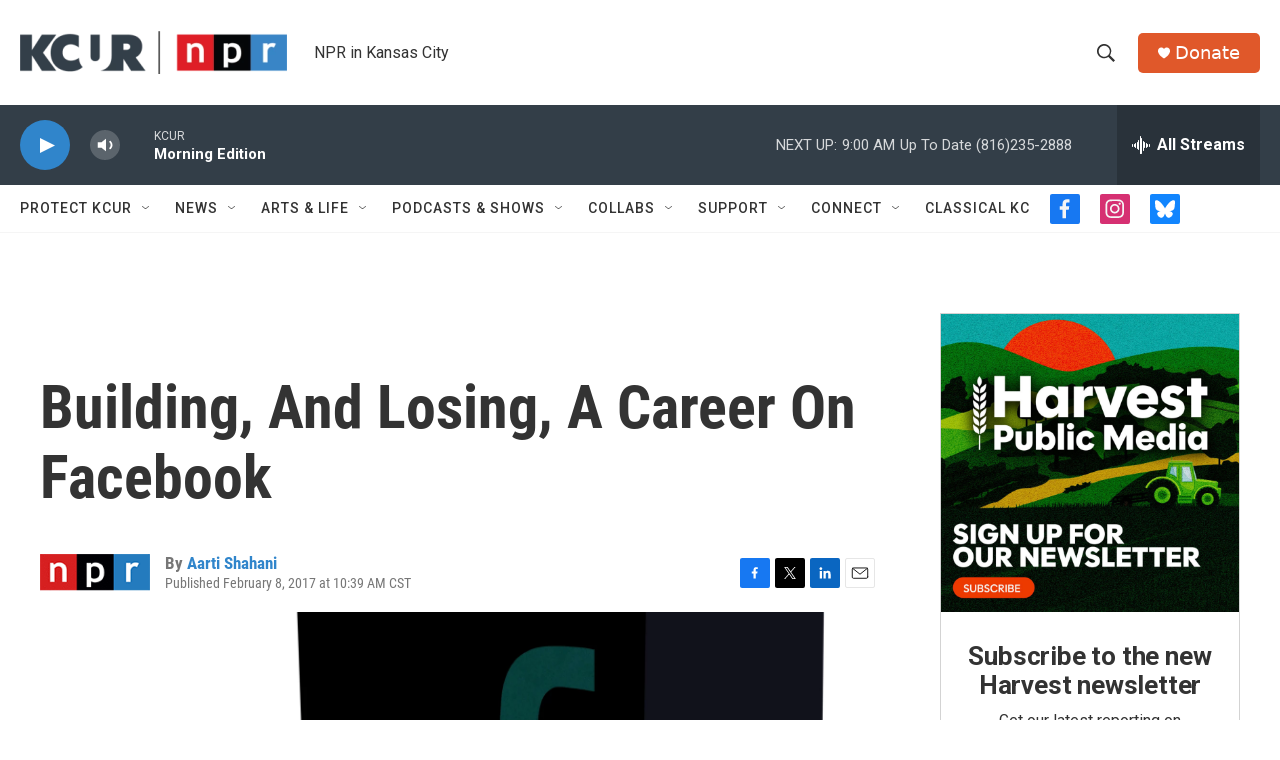

--- FILE ---
content_type: text/html;charset=UTF-8
request_url: https://www.kcur.org/2017-02-08/building-and-losing-a-career-on-facebook
body_size: 42781
content:
<!DOCTYPE html>
<html class="ArtP aside" lang="en">
    <head>
    <meta charset="UTF-8">

    

    <style data-cssvarsponyfill="true">
        :root { --siteBgColorInverse: #121212; --primaryTextColorInverse: #ffffff; --secondaryTextColorInverse: #cccccc; --tertiaryTextColorInverse: #cccccc; --headerBgColorInverse: #000000; --headerBorderColorInverse: #858585; --headerTextColorInverse: #ffffff; --secC1_Inverse: #a2a2a2; --secC4_Inverse: #282828; --headerNavBarBgColorInverse: #121212; --headerMenuBgColorInverse: #ffffff; --headerMenuTextColorInverse: #6b2b85; --headerMenuTextColorHoverInverse: #6b2b85; --liveBlogTextColorInverse: #ffffff; --applyButtonColorInverse: #4485D5; --applyButtonTextColorInverse: #4485D5; --siteBgColor: #ffffff; --primaryTextColor: #333333; --secondaryTextColor: #666666; --secC1: #767676; --secC4: #f5f5f5; --secC5: #ffffff; --siteBgColor: #ffffff; --siteInverseBgColor: #000000; --linkColor: #3085cb; --linkHoverColor: #00b3be; --headerBgColor: #ffffff; --headerBgColorInverse: #000000; --headerBorderColor: #e6e6e6; --headerBorderColorInverse: #858585; --tertiaryTextColor: #1c1c1c; --headerTextColor: #333333; --buttonTextColor: #ffffff; --headerNavBarBgColor: #ffffff; --headerNavBarTextColor: #333333; --headerMenuBgColor: #ffffff; --headerMenuTextColor: #333333; --headerMenuTextColorHover: #125c8e; --liveBlogTextColor: #282829; --applyButtonColor: #194173; --applyButtonTextColor: #2c4273; --primaryColor1: #333e48; --primaryColor2: #3085cb; --breakingColor: #ff9119; --secC2: #cccccc; --secC3: #e6e6e6; --secC5: #ffffff; --linkColor: #3085cb; --linkHoverColor: #00b3be; --donateBGColor: #e0582a; --headerIconColor: #ffffff; --hatButtonBgColor: #ffffff; --hatButtonBgHoverColor: #411c58; --hatButtonBorderColor: #411c58; --hatButtonBorderHoverColor: #ffffff; --hatButtoniconColor: #d62021; --hatButtonTextColor: #411c58; --hatButtonTextHoverColor: #ffffff; --footerTextColor: #ffffff; --footerTextBgColor: #ffffff; --footerPartnersBgColor: #333e48; --listBorderColor: #030202; --gridBorderColor: #d0deea; --tagButtonBorderColor: #3085cb; --tagButtonTextColor: #3085cb; --breakingTextColor: #ffffff; --sectionTextColor: #ffffff; --contentWidth: 1240px; --primaryHeadlineFont: sans-serif; --secHlFont: sans-serif; --bodyFont: sans-serif; --colorWhite: #ffffff; --colorBlack: #000000;} .fonts-loaded { --primaryHeadlineFont: "Roboto"; --secHlFont: "Roboto Condensed"; --bodyFont: "Roboto"; --liveBlogBodyFont: "Roboto";}
    </style>

    
    <meta property="fb:app_id" content="2446161798822154">


    <meta property="og:title" content="Building, And Losing, A Career On Facebook">

    <meta property="og:url" content="https://www.kcur.org/2017-02-08/building-and-losing-a-career-on-facebook">

    <meta property="og:image" content="https://npr.brightspotcdn.com/dims4/default/6fe985c/2147483647/strip/true/crop/2885x1515+0+87/resize/1200x630!/quality/90/?url=https%3A%2F%2Fmedia.npr.org%2Fassets%2Fimg%2F2017%2F01%2F31%2Fpadula_npr_fb_finaledit_custom-4fecc9ae673dd46107d1339393cd4ae4e1f6066b.jpg">

    
    <meta property="og:image:url" content="https://npr.brightspotcdn.com/dims4/default/6fe985c/2147483647/strip/true/crop/2885x1515+0+87/resize/1200x630!/quality/90/?url=https%3A%2F%2Fmedia.npr.org%2Fassets%2Fimg%2F2017%2F01%2F31%2Fpadula_npr_fb_finaledit_custom-4fecc9ae673dd46107d1339393cd4ae4e1f6066b.jpg">
    
    <meta property="og:image:width" content="1200">
    <meta property="og:image:height" content="630">
    <meta property="og:image:type" content="image/jpeg">
    
    <meta property="og:image:alt" content="Facebook has become so powerful that, for some people, having a Facebook account is more important than a driver&#x27;s license. But when you lose that account, there&#x27;s no recourse.">
    

    <meta property="og:description" content="What a meme-maker and an investigative journalist teach us about the power of the Facebook empire, and how its opaque decisions harm real people.">

    <meta property="og:site_name" content="KCUR - Kansas City news and NPR">



    <meta property="og:type" content="article">

    <meta property="article:author" content="https://www.kcur.org/people/aarti-shahani">

    <meta property="article:published_time" content="2017-02-08T16:39:00">

    <meta property="article:modified_time" content="2017-02-08T16:39:54">

    
    <meta name="twitter:card" content="summary_large_image"/>
    
    
    
    
    <meta name="twitter:description" content="What a meme-maker and an investigative journalist teach us about the power of the Facebook empire, and how its opaque decisions harm real people."/>
    
    
    <meta name="twitter:image" content="https://npr.brightspotcdn.com/dims4/default/0993723/2147483647/strip/true/crop/2885x1623+0+33/resize/1200x675!/quality/90/?url=https%3A%2F%2Fmedia.npr.org%2Fassets%2Fimg%2F2017%2F01%2F31%2Fpadula_npr_fb_finaledit_custom-4fecc9ae673dd46107d1339393cd4ae4e1f6066b.jpg"/>

    
    <meta name="twitter:image:alt" content="Facebook has become so powerful that, for some people, having a Facebook account is more important than a driver&#x27;s license. But when you lose that account, there&#x27;s no recourse."/>
    
    
    
    
    <meta name="twitter:title" content="Building, And Losing, A Career On Facebook"/>
    

<meta name="robots" content="max-image-preview:large">


    <meta name="google-site-verification" content="rBbe5V82sfzg6hqc5QlwW_5gTgi0zAx6AWsPYGWOW1g">



    <link data-cssvarsponyfill="true" class="Webpack-css" rel="stylesheet" href="https://npr.brightspotcdn.com/resource/00000177-1bc0-debb-a57f-dfcf4a950000/styleguide/All.min.0db89f2a608a6b13cec2d9fc84f71c45.gz.css">

    

    <style>.FooterNavigation-items-item {
    display: inline-block
}</style>
<style>[class*='-articleBody'] > ul,
[class*='-articleBody'] > ul ul {
    list-style-type: disc;
}</style>
<style>.RTB p {
color: #333333;
}</style>


    <meta name="viewport" content="width=device-width, initial-scale=1, viewport-fit=cover"><title>Building, And Losing, A Career On Facebook | KCUR - Kansas City news and NPR</title><meta name="description" content="What a meme-maker and an investigative journalist teach us about the power of the Facebook empire, and how its opaque decisions harm real people."><link rel="canonical" href="https://www.npr.org/sections/alltechconsidered/2017/02/03/512473383/building-and-losing-a-career-on-facebook"><meta name="brightspot.contentId" content="00000170-40b4-d1f3-a978-eff5af97005f"><link rel="apple-touch-icon"sizes="180x180"href="/apple-touch-icon.png"><link rel="icon"type="image/png"href="/favicon-32x32.png"><link rel="icon"type="image/png"href="/favicon-16x16.png">
    
    
    <meta name="brightspot-dataLayer" content="{
  &quot;author&quot; : &quot;Aarti Shahani&quot;,
  &quot;bspStoryId&quot; : &quot;00000170-40b4-d1f3-a978-eff5af97005f&quot;,
  &quot;category&quot; : &quot;&quot;,
  &quot;inlineAudio&quot; : 0,
  &quot;keywords&quot; : &quot;&quot;,
  &quot;nprCmsSite&quot; : true,
  &quot;nprStoryId&quot; : &quot;512473383&quot;,
  &quot;pageType&quot; : &quot;news-story&quot;,
  &quot;program&quot; : &quot;&quot;,
  &quot;publishedDate&quot; : &quot;2017-02-08T10:39:00Z&quot;,
  &quot;siteName&quot; : &quot;KCUR - Kansas City news and NPR&quot;,
  &quot;station&quot; : &quot;KCUR&quot;,
  &quot;stationOrgId&quot; : &quot;1177&quot;,
  &quot;storyOrgId&quot; : &quot;s1&quot;,
  &quot;storyTheme&quot; : &quot;news-story&quot;,
  &quot;storyTitle&quot; : &quot;Building, And Losing, A Career On Facebook&quot;,
  &quot;timezone&quot; : &quot;US/Central&quot;,
  &quot;wordCount&quot; : 0,
  &quot;series&quot; : &quot;&quot;
}">
    <script id="brightspot-dataLayer">
        (function () {
            var dataValue = document.head.querySelector('meta[name="brightspot-dataLayer"]').content;
            if (dataValue) {
                window.brightspotDataLayer = JSON.parse(dataValue);
            }
        })();
    </script>

    

    

    
    <script src="https://npr.brightspotcdn.com/resource/00000177-1bc0-debb-a57f-dfcf4a950000/styleguide/All.min.fd8f7fccc526453c829dde80fc7c2ef5.gz.js" async></script>
    

    <script type="application/ld+json">{"@context":"http://schema.org","@type":"NewsArticle","author":[{"@context":"http://schema.org","@type":"Person","name":"Aarti Shahani","url":"https://www.kcur.org/people/aarti-shahani"}],"dateModified":"2017-02-08T11:39:54Z","datePublished":"2017-02-08T11:39:00Z","headline":"Building, And Losing, A Career On Facebook","image":{"@context":"http://schema.org","@type":"ImageObject","url":"https://media.npr.org/assets/img/2017/01/31/padula_npr_fb_finaledit_custom-4fecc9ae673dd46107d1339393cd4ae4e1f6066b.jpg"},"mainEntityOfPage":{"@type":"NewsArticle","@id":"https://www.kcur.org/2017-02-08/building-and-losing-a-career-on-facebook"},"publisher":{"@type":"Organization","name":"KCUR","logo":{"@context":"http://schema.org","@type":"ImageObject","height":"60","url":"https://npr.brightspotcdn.com/dims4/default/5fa9c2e/2147483647/resize/x60/quality/90/?url=http%3A%2F%2Fnpr-brightspot.s3.amazonaws.com%2F16%2F40%2F07e8e8d444e7b6ae0a6465ae476a%2Fkcur-npr-lockup-primary.png","width":"373"}}}</script><meta name="gtm-dataLayer" content="{
  &quot;gtmAuthor&quot; : &quot;Aarti Shahani&quot;,
  &quot;gtmBspStoryId&quot; : &quot;00000170-40b4-d1f3-a978-eff5af97005f&quot;,
  &quot;gtmCategory&quot; : &quot;&quot;,
  &quot;gtmInlineAudio&quot; : 0,
  &quot;gtmKeywords&quot; : &quot;&quot;,
  &quot;gtmNprCmsSite&quot; : true,
  &quot;gtmNprStoryId&quot; : &quot;512473383&quot;,
  &quot;gtmPageType&quot; : &quot;news-story&quot;,
  &quot;gtmProgram&quot; : &quot;&quot;,
  &quot;gtmPublishedDate&quot; : &quot;2017-02-08T10:39:00Z&quot;,
  &quot;gtmSiteName&quot; : &quot;KCUR - Kansas City news and NPR&quot;,
  &quot;gtmStation&quot; : &quot;KCUR&quot;,
  &quot;gtmStationOrgId&quot; : &quot;1177&quot;,
  &quot;gtmStoryOrgId&quot; : &quot;s1&quot;,
  &quot;gtmStoryTheme&quot; : &quot;news-story&quot;,
  &quot;gtmStoryTitle&quot; : &quot;Building, And Losing, A Career On Facebook&quot;,
  &quot;gtmTimezone&quot; : &quot;US/Central&quot;,
  &quot;gtmWordCount&quot; : 0,
  &quot;gtmSeries&quot; : &quot;&quot;
}"><script>

    (function () {
        var dataValue = document.head.querySelector('meta[name="gtm-dataLayer"]').content;
        if (dataValue) {
            window.dataLayer = window.dataLayer || [];
            dataValue = JSON.parse(dataValue);
            dataValue['event'] = 'gtmFirstView';
            window.dataLayer.push(dataValue);
        }
    })();

    (function(w,d,s,l,i){w[l]=w[l]||[];w[l].push({'gtm.start':
            new Date().getTime(),event:'gtm.js'});var f=d.getElementsByTagName(s)[0],
        j=d.createElement(s),dl=l!='dataLayer'?'&l='+l:'';j.async=true;j.src=
        'https://www.googletagmanager.com/gtm.js?id='+i+dl;f.parentNode.insertBefore(j,f);
})(window,document,'script','dataLayer','GTM-N39QFDR');</script><script>

  window.fbAsyncInit = function() {
      FB.init({
          
              appId : '2446161798822154',
          
          xfbml : true,
          version : 'v2.9'
      });
  };

  (function(d, s, id){
     var js, fjs = d.getElementsByTagName(s)[0];
     if (d.getElementById(id)) {return;}
     js = d.createElement(s); js.id = id;
     js.src = "//connect.facebook.net/en_US/sdk.js";
     fjs.parentNode.insertBefore(js, fjs);
   }(document, 'script', 'facebook-jssdk'));
</script>
<script async="async" src="https://securepubads.g.doubleclick.net/tag/js/gpt.js"></script>
<script type="text/javascript">
    // Google tag setup
    var googletag = googletag || {};
    googletag.cmd = googletag.cmd || [];

    googletag.cmd.push(function () {
        // @see https://developers.google.com/publisher-tag/reference#googletag.PubAdsService_enableLazyLoad
        googletag.pubads().enableLazyLoad({
            fetchMarginPercent: 100, // fetch and render ads within this % of viewport
            renderMarginPercent: 100,
            mobileScaling: 1  // Same on mobile.
        });

        googletag.pubads().enableSingleRequest()
        googletag.pubads().enableAsyncRendering()
        googletag.pubads().collapseEmptyDivs()
        googletag.pubads().disableInitialLoad()
        googletag.enableServices()
    })
</script>
<script type="application/ld+json">{"@context":"http://schema.org","@type":"ListenAction","description":"What a meme-maker and an investigative journalist teach us about the power of the Facebook empire, and how its opaque decisions harm real people.","name":"Building, And Losing, A Career On Facebook"}</script><script>window.addEventListener('DOMContentLoaded', (event) => {
    window.nulldurationobserver = new MutationObserver(function (mutations) {
        document.querySelectorAll('.StreamPill-duration').forEach(pill => { 
      if (pill.innerText == "LISTENNULL") {
         pill.innerText = "LISTEN"
      } 
    });
      });

      window.nulldurationobserver.observe(document.body, {
        childList: true,
        subtree: true
      });
});
</script>


    <script>
        var head = document.getElementsByTagName('head')
        head = head[0]
        var link = document.createElement('link');
        link.setAttribute('href', 'https://fonts.googleapis.com/css?family=Roboto|Roboto|Roboto:400,500,700&display=swap');
        var relList = link.relList;

        if (relList && relList.supports('preload')) {
            link.setAttribute('as', 'style');
            link.setAttribute('rel', 'preload');
            link.setAttribute('onload', 'this.rel="stylesheet"');
            link.setAttribute('crossorigin', 'anonymous');
        } else {
            link.setAttribute('rel', 'stylesheet');
        }

        head.appendChild(link);
    </script>
</head>


    <body class="Page-body" data-content-width="1240px">
    <noscript>
    <iframe src="https://www.googletagmanager.com/ns.html?id=GTM-N39QFDR" height="0" width="0" style="display:none;visibility:hidden"></iframe>
</noscript>
        

    <!-- Putting icons here, so we don't have to include in a bunch of -body hbs's -->
<svg xmlns="http://www.w3.org/2000/svg" style="display:none" id="iconsMap1" class="iconsMap">
    <symbol id="play-icon" viewBox="0 0 115 115">
        <polygon points="0,0 115,57.5 0,115" fill="currentColor" />
    </symbol>
    <symbol id="grid" viewBox="0 0 32 32">
            <g>
                <path d="M6.4,5.7 C6.4,6.166669 6.166669,6.4 5.7,6.4 L0.7,6.4 C0.233331,6.4 0,6.166669 0,5.7 L0,0.7 C0,0.233331 0.233331,0 0.7,0 L5.7,0 C6.166669,0 6.4,0.233331 6.4,0.7 L6.4,5.7 Z M19.2,5.7 C19.2,6.166669 18.966669,6.4 18.5,6.4 L13.5,6.4 C13.033331,6.4 12.8,6.166669 12.8,5.7 L12.8,0.7 C12.8,0.233331 13.033331,0 13.5,0 L18.5,0 C18.966669,0 19.2,0.233331 19.2,0.7 L19.2,5.7 Z M32,5.7 C32,6.166669 31.766669,6.4 31.3,6.4 L26.3,6.4 C25.833331,6.4 25.6,6.166669 25.6,5.7 L25.6,0.7 C25.6,0.233331 25.833331,0 26.3,0 L31.3,0 C31.766669,0 32,0.233331 32,0.7 L32,5.7 Z M6.4,18.5 C6.4,18.966669 6.166669,19.2 5.7,19.2 L0.7,19.2 C0.233331,19.2 0,18.966669 0,18.5 L0,13.5 C0,13.033331 0.233331,12.8 0.7,12.8 L5.7,12.8 C6.166669,12.8 6.4,13.033331 6.4,13.5 L6.4,18.5 Z M19.2,18.5 C19.2,18.966669 18.966669,19.2 18.5,19.2 L13.5,19.2 C13.033331,19.2 12.8,18.966669 12.8,18.5 L12.8,13.5 C12.8,13.033331 13.033331,12.8 13.5,12.8 L18.5,12.8 C18.966669,12.8 19.2,13.033331 19.2,13.5 L19.2,18.5 Z M32,18.5 C32,18.966669 31.766669,19.2 31.3,19.2 L26.3,19.2 C25.833331,19.2 25.6,18.966669 25.6,18.5 L25.6,13.5 C25.6,13.033331 25.833331,12.8 26.3,12.8 L31.3,12.8 C31.766669,12.8 32,13.033331 32,13.5 L32,18.5 Z M6.4,31.3 C6.4,31.766669 6.166669,32 5.7,32 L0.7,32 C0.233331,32 0,31.766669 0,31.3 L0,26.3 C0,25.833331 0.233331,25.6 0.7,25.6 L5.7,25.6 C6.166669,25.6 6.4,25.833331 6.4,26.3 L6.4,31.3 Z M19.2,31.3 C19.2,31.766669 18.966669,32 18.5,32 L13.5,32 C13.033331,32 12.8,31.766669 12.8,31.3 L12.8,26.3 C12.8,25.833331 13.033331,25.6 13.5,25.6 L18.5,25.6 C18.966669,25.6 19.2,25.833331 19.2,26.3 L19.2,31.3 Z M32,31.3 C32,31.766669 31.766669,32 31.3,32 L26.3,32 C25.833331,32 25.6,31.766669 25.6,31.3 L25.6,26.3 C25.6,25.833331 25.833331,25.6 26.3,25.6 L31.3,25.6 C31.766669,25.6 32,25.833331 32,26.3 L32,31.3 Z" id=""></path>
            </g>
    </symbol>
    <symbol id="radio-stream" width="18" height="19" viewBox="0 0 18 19">
        <g fill="currentColor" fill-rule="nonzero">
            <path d="M.5 8c-.276 0-.5.253-.5.565v1.87c0 .312.224.565.5.565s.5-.253.5-.565v-1.87C1 8.253.776 8 .5 8zM2.5 8c-.276 0-.5.253-.5.565v1.87c0 .312.224.565.5.565s.5-.253.5-.565v-1.87C3 8.253 2.776 8 2.5 8zM3.5 7c-.276 0-.5.276-.5.617v3.766c0 .34.224.617.5.617s.5-.276.5-.617V7.617C4 7.277 3.776 7 3.5 7zM5.5 6c-.276 0-.5.275-.5.613v5.774c0 .338.224.613.5.613s.5-.275.5-.613V6.613C6 6.275 5.776 6 5.5 6zM6.5 4c-.276 0-.5.26-.5.58v8.84c0 .32.224.58.5.58s.5-.26.5-.58V4.58C7 4.26 6.776 4 6.5 4zM8.5 0c-.276 0-.5.273-.5.61v17.78c0 .337.224.61.5.61s.5-.273.5-.61V.61C9 .273 8.776 0 8.5 0zM9.5 2c-.276 0-.5.274-.5.612v14.776c0 .338.224.612.5.612s.5-.274.5-.612V2.612C10 2.274 9.776 2 9.5 2zM11.5 5c-.276 0-.5.276-.5.616v8.768c0 .34.224.616.5.616s.5-.276.5-.616V5.616c0-.34-.224-.616-.5-.616zM12.5 6c-.276 0-.5.262-.5.584v4.832c0 .322.224.584.5.584s.5-.262.5-.584V6.584c0-.322-.224-.584-.5-.584zM14.5 7c-.276 0-.5.29-.5.647v3.706c0 .357.224.647.5.647s.5-.29.5-.647V7.647C15 7.29 14.776 7 14.5 7zM15.5 8c-.276 0-.5.253-.5.565v1.87c0 .312.224.565.5.565s.5-.253.5-.565v-1.87c0-.312-.224-.565-.5-.565zM17.5 8c-.276 0-.5.253-.5.565v1.87c0 .312.224.565.5.565s.5-.253.5-.565v-1.87c0-.312-.224-.565-.5-.565z"/>
        </g>
    </symbol>
    <symbol id="icon-magnify" viewBox="0 0 31 31">
        <g>
            <path fill-rule="evenodd" d="M22.604 18.89l-.323.566 8.719 8.8L28.255 31l-8.719-8.8-.565.404c-2.152 1.346-4.386 2.018-6.7 2.018-3.39 0-6.284-1.21-8.679-3.632C1.197 18.568 0 15.66 0 12.27c0-3.39 1.197-6.283 3.592-8.678C5.987 1.197 8.88 0 12.271 0c3.39 0 6.283 1.197 8.678 3.592 2.395 2.395 3.593 5.288 3.593 8.679 0 2.368-.646 4.574-1.938 6.62zM19.162 5.77C17.322 3.925 15.089 3 12.46 3c-2.628 0-4.862.924-6.702 2.77C3.92 7.619 3 9.862 3 12.5c0 2.639.92 4.882 2.76 6.73C7.598 21.075 9.832 22 12.46 22c2.629 0 4.862-.924 6.702-2.77C21.054 17.33 22 15.085 22 12.5c0-2.586-.946-4.83-2.838-6.73z"/>
        </g>
    </symbol>
    <symbol id="burger-menu" viewBox="0 0 14 10">
        <g>
            <path fill-rule="evenodd" d="M0 5.5v-1h14v1H0zM0 1V0h14v1H0zm0 9V9h14v1H0z"></path>
        </g>
    </symbol>
    <symbol id="close-x" viewBox="0 0 14 14">
        <g>
            <path fill-rule="nonzero" d="M6.336 7L0 .664.664 0 7 6.336 13.336 0 14 .664 7.664 7 14 13.336l-.664.664L7 7.664.664 14 0 13.336 6.336 7z"></path>
        </g>
    </symbol>
    <symbol id="share-more-arrow" viewBox="0 0 512 512" style="enable-background:new 0 0 512 512;">
        <g>
            <g>
                <path d="M512,241.7L273.643,3.343v156.152c-71.41,3.744-138.015,33.337-188.958,84.28C30.075,298.384,0,370.991,0,448.222v60.436
                    l29.069-52.985c45.354-82.671,132.173-134.027,226.573-134.027c5.986,0,12.004,0.212,18.001,0.632v157.779L512,241.7z
                    M255.642,290.666c-84.543,0-163.661,36.792-217.939,98.885c26.634-114.177,129.256-199.483,251.429-199.483h15.489V78.131
                    l163.568,163.568L304.621,405.267V294.531l-13.585-1.683C279.347,291.401,267.439,290.666,255.642,290.666z"></path>
            </g>
        </g>
    </symbol>
    <symbol id="chevron" viewBox="0 0 100 100">
        <g>
            <path d="M22.4566257,37.2056786 L-21.4456527,71.9511488 C-22.9248661,72.9681457 -24.9073712,72.5311671 -25.8758148,70.9765924 L-26.9788683,69.2027424 C-27.9450684,67.6481676 -27.5292733,65.5646602 -26.0500598,64.5484493 L20.154796,28.2208967 C21.5532435,27.2597011 23.3600078,27.2597011 24.759951,28.2208967 L71.0500598,64.4659264 C72.5292733,65.4829232 72.9450684,67.5672166 71.9788683,69.1217913 L70.8750669,70.8956413 C69.9073712,72.4502161 67.9241183,72.8848368 66.4449048,71.8694118 L22.4566257,37.2056786 Z" id="Transparent-Chevron" transform="translate(22.500000, 50.000000) rotate(90.000000) translate(-22.500000, -50.000000) "></path>
        </g>
    </symbol>
</svg>

<svg xmlns="http://www.w3.org/2000/svg" style="display:none" id="iconsMap2" class="iconsMap">
    <symbol id="mono-icon-facebook" viewBox="0 0 10 19">
        <path fill-rule="evenodd" d="M2.707 18.25V10.2H0V7h2.707V4.469c0-1.336.375-2.373 1.125-3.112C4.582.62 5.578.25 6.82.25c1.008 0 1.828.047 2.461.14v2.848H7.594c-.633 0-1.067.14-1.301.422-.188.235-.281.61-.281 1.125V7H9l-.422 3.2H6.012v8.05H2.707z"></path>
    </symbol>
    <symbol id="mono-icon-instagram" viewBox="0 0 17 17">
        <g>
            <path fill-rule="evenodd" d="M8.281 4.207c.727 0 1.4.182 2.022.545a4.055 4.055 0 0 1 1.476 1.477c.364.62.545 1.294.545 2.021 0 .727-.181 1.4-.545 2.021a4.055 4.055 0 0 1-1.476 1.477 3.934 3.934 0 0 1-2.022.545c-.726 0-1.4-.182-2.021-.545a4.055 4.055 0 0 1-1.477-1.477 3.934 3.934 0 0 1-.545-2.021c0-.727.182-1.4.545-2.021A4.055 4.055 0 0 1 6.26 4.752a3.934 3.934 0 0 1 2.021-.545zm0 6.68a2.54 2.54 0 0 0 1.864-.774 2.54 2.54 0 0 0 .773-1.863 2.54 2.54 0 0 0-.773-1.863 2.54 2.54 0 0 0-1.864-.774 2.54 2.54 0 0 0-1.863.774 2.54 2.54 0 0 0-.773 1.863c0 .727.257 1.348.773 1.863a2.54 2.54 0 0 0 1.863.774zM13.45 4.03c-.023.258-.123.48-.299.668a.856.856 0 0 1-.65.281.913.913 0 0 1-.668-.28.913.913 0 0 1-.281-.669c0-.258.094-.48.281-.668a.913.913 0 0 1 .668-.28c.258 0 .48.093.668.28.187.188.281.41.281.668zm2.672.95c.023.656.035 1.746.035 3.269 0 1.523-.017 2.62-.053 3.287-.035.668-.134 1.248-.298 1.74a4.098 4.098 0 0 1-.967 1.53 4.098 4.098 0 0 1-1.53.966c-.492.164-1.072.264-1.74.3-.668.034-1.763.052-3.287.052-1.523 0-2.619-.018-3.287-.053-.668-.035-1.248-.146-1.74-.334a3.747 3.747 0 0 1-1.53-.931 4.098 4.098 0 0 1-.966-1.53c-.164-.492-.264-1.072-.299-1.74C.424 10.87.406 9.773.406 8.25S.424 5.63.46 4.963c.035-.668.135-1.248.299-1.74.21-.586.533-1.096.967-1.53A4.098 4.098 0 0 1 3.254.727c.492-.164 1.072-.264 1.74-.3C5.662.394 6.758.376 8.281.376c1.524 0 2.62.018 3.287.053.668.035 1.248.135 1.74.299a4.098 4.098 0 0 1 2.496 2.496c.165.492.27 1.078.317 1.757zm-1.687 7.91c.14-.399.234-1.032.28-1.899.024-.515.036-1.242.036-2.18V7.689c0-.961-.012-1.688-.035-2.18-.047-.89-.14-1.524-.281-1.899a2.537 2.537 0 0 0-1.512-1.511c-.375-.14-1.008-.235-1.899-.282a51.292 51.292 0 0 0-2.18-.035H7.72c-.938 0-1.664.012-2.18.035-.867.047-1.5.141-1.898.282a2.537 2.537 0 0 0-1.512 1.511c-.14.375-.234 1.008-.281 1.899a51.292 51.292 0 0 0-.036 2.18v1.125c0 .937.012 1.664.036 2.18.047.866.14 1.5.28 1.898.306.726.81 1.23 1.513 1.511.398.141 1.03.235 1.898.282.516.023 1.242.035 2.18.035h1.125c.96 0 1.687-.012 2.18-.035.89-.047 1.523-.141 1.898-.282.726-.304 1.23-.808 1.512-1.511z"></path>
        </g>
    </symbol>
    <symbol id="mono-icon-email" viewBox="0 0 512 512">
        <g>
            <path d="M67,148.7c11,5.8,163.8,89.1,169.5,92.1c5.7,3,11.5,4.4,20.5,4.4c9,0,14.8-1.4,20.5-4.4c5.7-3,158.5-86.3,169.5-92.1
                c4.1-2.1,11-5.9,12.5-10.2c2.6-7.6-0.2-10.5-11.3-10.5H257H65.8c-11.1,0-13.9,3-11.3,10.5C56,142.9,62.9,146.6,67,148.7z"></path>
            <path d="M455.7,153.2c-8.2,4.2-81.8,56.6-130.5,88.1l82.2,92.5c2,2,2.9,4.4,1.8,5.6c-1.2,1.1-3.8,0.5-5.9-1.4l-98.6-83.2
                c-14.9,9.6-25.4,16.2-27.2,17.2c-7.7,3.9-13.1,4.4-20.5,4.4c-7.4,0-12.8-0.5-20.5-4.4c-1.9-1-12.3-7.6-27.2-17.2l-98.6,83.2
                c-2,2-4.7,2.6-5.9,1.4c-1.2-1.1-0.3-3.6,1.7-5.6l82.1-92.5c-48.7-31.5-123.1-83.9-131.3-88.1c-8.8-4.5-9.3,0.8-9.3,4.9
                c0,4.1,0,205,0,205c0,9.3,13.7,20.9,23.5,20.9H257h185.5c9.8,0,21.5-11.7,21.5-20.9c0,0,0-201,0-205
                C464,153.9,464.6,148.7,455.7,153.2z"></path>
        </g>
    </symbol>
    <symbol id="default-image" width="24" height="24" viewBox="0 0 24 24" fill="none" stroke="currentColor" stroke-width="2" stroke-linecap="round" stroke-linejoin="round" class="feather feather-image">
        <rect x="3" y="3" width="18" height="18" rx="2" ry="2"></rect>
        <circle cx="8.5" cy="8.5" r="1.5"></circle>
        <polyline points="21 15 16 10 5 21"></polyline>
    </symbol>
    <symbol id="icon-email" width="18px" viewBox="0 0 20 14">
        <g id="Symbols" stroke="none" stroke-width="1" fill="none" fill-rule="evenodd" stroke-linecap="round" stroke-linejoin="round">
            <g id="social-button-bar" transform="translate(-125.000000, -8.000000)" stroke="#000000">
                <g id="Group-2" transform="translate(120.000000, 0.000000)">
                    <g id="envelope" transform="translate(6.000000, 9.000000)">
                        <path d="M17.5909091,10.6363636 C17.5909091,11.3138182 17.0410909,11.8636364 16.3636364,11.8636364 L1.63636364,11.8636364 C0.958909091,11.8636364 0.409090909,11.3138182 0.409090909,10.6363636 L0.409090909,1.63636364 C0.409090909,0.958090909 0.958909091,0.409090909 1.63636364,0.409090909 L16.3636364,0.409090909 C17.0410909,0.409090909 17.5909091,0.958090909 17.5909091,1.63636364 L17.5909091,10.6363636 L17.5909091,10.6363636 Z" id="Stroke-406"></path>
                        <polyline id="Stroke-407" points="17.1818182 0.818181818 9 7.36363636 0.818181818 0.818181818"></polyline>
                    </g>
                </g>
            </g>
        </g>
    </symbol>
    <symbol id="mono-icon-print" viewBox="0 0 12 12">
        <g fill-rule="evenodd">
            <path fill-rule="nonzero" d="M9 10V7H3v3H1a1 1 0 0 1-1-1V4a1 1 0 0 1 1-1h10a1 1 0 0 1 1 1v3.132A2.868 2.868 0 0 1 9.132 10H9zm.5-4.5a1 1 0 1 0 0-2 1 1 0 0 0 0 2zM3 0h6v2H3z"></path>
            <path d="M4 8h4v4H4z"></path>
        </g>
    </symbol>
    <symbol id="mono-icon-copylink" viewBox="0 0 12 12">
        <g fill-rule="evenodd">
            <path d="M10.199 2.378c.222.205.4.548.465.897.062.332.016.614-.132.774L8.627 6.106c-.187.203-.512.232-.75-.014a.498.498 0 0 0-.706.028.499.499 0 0 0 .026.706 1.509 1.509 0 0 0 2.165-.04l1.903-2.06c.37-.398.506-.98.382-1.636-.105-.557-.392-1.097-.77-1.445L9.968.8C9.591.452 9.03.208 8.467.145 7.803.072 7.233.252 6.864.653L4.958 2.709a1.509 1.509 0 0 0 .126 2.161.5.5 0 1 0 .68-.734c-.264-.218-.26-.545-.071-.747L7.597 1.33c.147-.16.425-.228.76-.19.353.038.71.188.931.394l.91.843.001.001zM1.8 9.623c-.222-.205-.4-.549-.465-.897-.062-.332-.016-.614.132-.774l1.905-2.057c.187-.203.512-.232.75.014a.498.498 0 0 0 .706-.028.499.499 0 0 0-.026-.706 1.508 1.508 0 0 0-2.165.04L.734 7.275c-.37.399-.506.98-.382 1.637.105.557.392 1.097.77 1.445l.91.843c.376.35.937.594 1.5.656.664.073 1.234-.106 1.603-.507L7.04 9.291a1.508 1.508 0 0 0-.126-2.16.5.5 0 0 0-.68.734c.264.218.26.545.071.747l-1.904 2.057c-.147.16-.425.228-.76.191-.353-.038-.71-.188-.931-.394l-.91-.843z"></path>
            <path d="M8.208 3.614a.5.5 0 0 0-.707.028L3.764 7.677a.5.5 0 0 0 .734.68L8.235 4.32a.5.5 0 0 0-.027-.707"></path>
        </g>
    </symbol>
    <symbol id="mono-icon-linkedin" viewBox="0 0 16 17">
        <g fill-rule="evenodd">
            <path d="M3.734 16.125H.464V5.613h3.27zM2.117 4.172c-.515 0-.96-.188-1.336-.563A1.825 1.825 0 0 1 .22 2.273c0-.515.187-.96.562-1.335.375-.375.82-.563 1.336-.563.516 0 .961.188 1.336.563.375.375.563.82.563 1.335 0 .516-.188.961-.563 1.336-.375.375-.82.563-1.336.563zM15.969 16.125h-3.27v-5.133c0-.844-.07-1.453-.21-1.828-.259-.633-.762-.95-1.512-.95s-1.278.282-1.582.845c-.235.421-.352 1.043-.352 1.863v5.203H5.809V5.613h3.128v1.442h.036c.234-.469.609-.856 1.125-1.16.562-.375 1.218-.563 1.968-.563 1.524 0 2.59.48 3.2 1.441.468.774.703 1.97.703 3.586v5.766z"></path>
        </g>
    </symbol>
    <symbol id="mono-icon-pinterest" viewBox="0 0 512 512">
        <g>
            <path d="M256,32C132.3,32,32,132.3,32,256c0,91.7,55.2,170.5,134.1,205.2c-0.6-15.6-0.1-34.4,3.9-51.4
                c4.3-18.2,28.8-122.1,28.8-122.1s-7.2-14.3-7.2-35.4c0-33.2,19.2-58,43.2-58c20.4,0,30.2,15.3,30.2,33.6
                c0,20.5-13.1,51.1-19.8,79.5c-5.6,23.8,11.9,43.1,35.4,43.1c42.4,0,71-54.5,71-119.1c0-49.1-33.1-85.8-93.2-85.8
                c-67.9,0-110.3,50.7-110.3,107.3c0,19.5,5.8,33.3,14.8,43.9c4.1,4.9,4.7,6.9,3.2,12.5c-1.1,4.1-3.5,14-4.6,18
                c-1.5,5.7-6.1,7.7-11.2,5.6c-31.3-12.8-45.9-47-45.9-85.6c0-63.6,53.7-139.9,160.1-139.9c85.5,0,141.8,61.9,141.8,128.3
                c0,87.9-48.9,153.5-120.9,153.5c-24.2,0-46.9-13.1-54.7-27.9c0,0-13,51.6-15.8,61.6c-4.7,17.3-14,34.5-22.5,48
                c20.1,5.9,41.4,9.2,63.5,9.2c123.7,0,224-100.3,224-224C480,132.3,379.7,32,256,32z"></path>
        </g>
    </symbol>
    <symbol id="mono-icon-tumblr" viewBox="0 0 512 512">
        <g>
            <path d="M321.2,396.3c-11.8,0-22.4-2.8-31.5-8.3c-6.9-4.1-11.5-9.6-14-16.4c-2.6-6.9-3.6-22.3-3.6-46.4V224h96v-64h-96V48h-61.9
                c-2.7,21.5-7.5,44.7-14.5,58.6c-7,13.9-14,25.8-25.6,35.7c-11.6,9.9-25.6,17.9-41.9,23.3V224h48v140.4c0,19,2,33.5,5.9,43.5
                c4,10,11.1,19.5,21.4,28.4c10.3,8.9,22.8,15.7,37.3,20.5c14.6,4.8,31.4,7.2,50.4,7.2c16.7,0,30.3-1.7,44.7-5.1
                c14.4-3.4,30.5-9.3,48.2-17.6v-65.6C363.2,389.4,342.3,396.3,321.2,396.3z"></path>
        </g>
    </symbol>
    <symbol id="mono-icon-twitter" viewBox="0 0 1200 1227">
        <g>
            <path d="M714.163 519.284L1160.89 0H1055.03L667.137 450.887L357.328 0H0L468.492 681.821L0 1226.37H105.866L515.491
            750.218L842.672 1226.37H1200L714.137 519.284H714.163ZM569.165 687.828L521.697 619.934L144.011 79.6944H306.615L611.412
            515.685L658.88 583.579L1055.08 1150.3H892.476L569.165 687.854V687.828Z" fill="white"></path>
        </g>
    </symbol>
    <symbol id="mono-icon-youtube" viewBox="0 0 512 512">
        <g>
            <path fill-rule="evenodd" d="M508.6,148.8c0-45-33.1-81.2-74-81.2C379.2,65,322.7,64,265,64c-3,0-6,0-9,0s-6,0-9,0c-57.6,0-114.2,1-169.6,3.6
                c-40.8,0-73.9,36.4-73.9,81.4C1,184.6-0.1,220.2,0,255.8C-0.1,291.4,1,327,3.4,362.7c0,45,33.1,81.5,73.9,81.5
                c58.2,2.7,117.9,3.9,178.6,3.8c60.8,0.2,120.3-1,178.6-3.8c40.9,0,74-36.5,74-81.5c2.4-35.7,3.5-71.3,3.4-107
                C512.1,220.1,511,184.5,508.6,148.8z M207,353.9V157.4l145,98.2L207,353.9z"></path>
        </g>
    </symbol>
    <symbol id="mono-icon-flipboard" viewBox="0 0 500 500">
        <g>
            <path d="M0,0V500H500V0ZM400,200H300V300H200V400H100V100H400Z"></path>
        </g>
    </symbol>
    <symbol id="mono-icon-bluesky" viewBox="0 0 568 501">
        <g>
            <path d="M123.121 33.6637C188.241 82.5526 258.281 181.681 284 234.873C309.719 181.681 379.759 82.5526 444.879
            33.6637C491.866 -1.61183 568 -28.9064 568 57.9464C568 75.2916 558.055 203.659 552.222 224.501C531.947 296.954
            458.067 315.434 392.347 304.249C507.222 323.8 536.444 388.56 473.333 453.32C353.473 576.312 301.061 422.461
            287.631 383.039C285.169 375.812 284.017 372.431 284 375.306C283.983 372.431 282.831 375.812 280.369 383.039C266.939
            422.461 214.527 576.312 94.6667 453.32C31.5556 388.56 60.7778 323.8 175.653 304.249C109.933 315.434 36.0535
            296.954 15.7778 224.501C9.94525 203.659 0 75.2916 0 57.9464C0 -28.9064 76.1345 -1.61183 123.121 33.6637Z"
            fill="white">
            </path>
        </g>
    </symbol>
    <symbol id="mono-icon-threads" viewBox="0 0 192 192">
        <g>
            <path d="M141.537 88.9883C140.71 88.5919 139.87 88.2104 139.019 87.8451C137.537 60.5382 122.616 44.905 97.5619 44.745C97.4484 44.7443 97.3355 44.7443 97.222 44.7443C82.2364 44.7443 69.7731 51.1409 62.102 62.7807L75.881 72.2328C81.6116 63.5383 90.6052 61.6848 97.2286 61.6848C97.3051 61.6848 97.3819 61.6848 97.4576 61.6855C105.707 61.7381 111.932 64.1366 115.961 68.814C118.893 72.2193 120.854 76.925 121.825 82.8638C114.511 81.6207 106.601 81.2385 98.145 81.7233C74.3247 83.0954 59.0111 96.9879 60.0396 116.292C60.5615 126.084 65.4397 134.508 73.775 140.011C80.8224 144.663 89.899 146.938 99.3323 146.423C111.79 145.74 121.563 140.987 128.381 132.296C133.559 125.696 136.834 117.143 138.28 106.366C144.217 109.949 148.617 114.664 151.047 120.332C155.179 129.967 155.42 145.8 142.501 158.708C131.182 170.016 117.576 174.908 97.0135 175.059C74.2042 174.89 56.9538 167.575 45.7381 153.317C35.2355 139.966 29.8077 120.682 29.6052 96C29.8077 71.3178 35.2355 52.0336 45.7381 38.6827C56.9538 24.4249 74.2039 17.11 97.0132 16.9405C119.988 17.1113 137.539 24.4614 149.184 38.788C154.894 45.8136 159.199 54.6488 162.037 64.9503L178.184 60.6422C174.744 47.9622 169.331 37.0357 161.965 27.974C147.036 9.60668 125.202 0.195148 97.0695 0H96.9569C68.8816 0.19447 47.2921 9.6418 32.7883 28.0793C19.8819 44.4864 13.2244 67.3157 13.0007 95.9325L13 96L13.0007 96.0675C13.2244 124.684 19.8819 147.514 32.7883 163.921C47.2921 182.358 68.8816 191.806 96.9569 192H97.0695C122.03 191.827 139.624 185.292 154.118 170.811C173.081 151.866 172.51 128.119 166.26 113.541C161.776 103.087 153.227 94.5962 141.537 88.9883ZM98.4405 129.507C88.0005 130.095 77.1544 125.409 76.6196 115.372C76.2232 107.93 81.9158 99.626 99.0812 98.6368C101.047 98.5234 102.976 98.468 104.871 98.468C111.106 98.468 116.939 99.0737 122.242 100.233C120.264 124.935 108.662 128.946 98.4405 129.507Z" fill="white"></path>
        </g>
    </symbol>
 </svg>

<svg xmlns="http://www.w3.org/2000/svg" style="display:none" id="iconsMap3" class="iconsMap">
    <symbol id="volume-mute" x="0px" y="0px" viewBox="0 0 24 24" style="enable-background:new 0 0 24 24;">
        <polygon fill="currentColor" points="11,5 6,9 2,9 2,15 6,15 11,19 "/>
        <line style="fill:none;stroke:currentColor;stroke-width:2;stroke-linecap:round;stroke-linejoin:round;" x1="23" y1="9" x2="17" y2="15"/>
        <line style="fill:none;stroke:currentColor;stroke-width:2;stroke-linecap:round;stroke-linejoin:round;" x1="17" y1="9" x2="23" y2="15"/>
    </symbol>
    <symbol id="volume-low" x="0px" y="0px" viewBox="0 0 24 24" style="enable-background:new 0 0 24 24;" xml:space="preserve">
        <polygon fill="currentColor" points="11,5 6,9 2,9 2,15 6,15 11,19 "/>
    </symbol>
    <symbol id="volume-mid" x="0px" y="0px" viewBox="0 0 24 24" style="enable-background:new 0 0 24 24;">
        <polygon fill="currentColor" points="11,5 6,9 2,9 2,15 6,15 11,19 "/>
        <path style="fill:none;stroke:currentColor;stroke-width:2;stroke-linecap:round;stroke-linejoin:round;" d="M15.5,8.5c2,2,2,5.1,0,7.1"/>
    </symbol>
    <symbol id="volume-high" x="0px" y="0px" viewBox="0 0 24 24" style="enable-background:new 0 0 24 24;">
        <polygon fill="currentColor" points="11,5 6,9 2,9 2,15 6,15 11,19 "/>
        <path style="fill:none;stroke:currentColor;stroke-width:2;stroke-linecap:round;stroke-linejoin:round;" d="M19.1,4.9c3.9,3.9,3.9,10.2,0,14.1 M15.5,8.5c2,2,2,5.1,0,7.1"/>
    </symbol>
    <symbol id="pause-icon" viewBox="0 0 12 16">
        <rect x="0" y="0" width="4" height="16" fill="currentColor"></rect>
        <rect x="8" y="0" width="4" height="16" fill="currentColor"></rect>
    </symbol>
    <symbol id="heart" viewBox="0 0 24 24">
        <g>
            <path d="M12 4.435c-1.989-5.399-12-4.597-12 3.568 0 4.068 3.06 9.481 12 14.997 8.94-5.516 12-10.929 12-14.997 0-8.118-10-8.999-12-3.568z"/>
        </g>
    </symbol>
    <symbol id="icon-location" width="24" height="24" viewBox="0 0 24 24" fill="currentColor" stroke="currentColor" stroke-width="2" stroke-linecap="round" stroke-linejoin="round" class="feather feather-map-pin">
        <path d="M21 10c0 7-9 13-9 13s-9-6-9-13a9 9 0 0 1 18 0z" fill="currentColor" fill-opacity="1"></path>
        <circle cx="12" cy="10" r="5" fill="#ffffff"></circle>
    </symbol>
    <symbol id="icon-ticket" width="23px" height="15px" viewBox="0 0 23 15">
        <g stroke="none" stroke-width="1" fill="none" fill-rule="evenodd">
            <g transform="translate(-625.000000, -1024.000000)">
                <g transform="translate(625.000000, 1024.000000)">
                    <path d="M0,12.057377 L0,3.94262296 C0.322189879,4.12588308 0.696256938,4.23076923 1.0952381,4.23076923 C2.30500469,4.23076923 3.28571429,3.26645946 3.28571429,2.07692308 C3.28571429,1.68461385 3.17904435,1.31680209 2.99266757,1 L20.0073324,1 C19.8209556,1.31680209 19.7142857,1.68461385 19.7142857,2.07692308 C19.7142857,3.26645946 20.6949953,4.23076923 21.9047619,4.23076923 C22.3037431,4.23076923 22.6778101,4.12588308 23,3.94262296 L23,12.057377 C22.6778101,11.8741169 22.3037431,11.7692308 21.9047619,11.7692308 C20.6949953,11.7692308 19.7142857,12.7335405 19.7142857,13.9230769 C19.7142857,14.3153862 19.8209556,14.6831979 20.0073324,15 L2.99266757,15 C3.17904435,14.6831979 3.28571429,14.3153862 3.28571429,13.9230769 C3.28571429,12.7335405 2.30500469,11.7692308 1.0952381,11.7692308 C0.696256938,11.7692308 0.322189879,11.8741169 -2.13162821e-14,12.057377 Z" fill="currentColor"></path>
                    <path d="M14.5,0.533333333 L14.5,15.4666667" stroke="#FFFFFF" stroke-linecap="square" stroke-dasharray="2"></path>
                </g>
            </g>
        </g>
    </symbol>
    <symbol id="icon-refresh" width="24" height="24" viewBox="0 0 24 24" fill="none" stroke="currentColor" stroke-width="2" stroke-linecap="round" stroke-linejoin="round" class="feather feather-refresh-cw">
        <polyline points="23 4 23 10 17 10"></polyline>
        <polyline points="1 20 1 14 7 14"></polyline>
        <path d="M3.51 9a9 9 0 0 1 14.85-3.36L23 10M1 14l4.64 4.36A9 9 0 0 0 20.49 15"></path>
    </symbol>

    <symbol>
    <g id="mono-icon-link-post" stroke="none" stroke-width="1" fill="none" fill-rule="evenodd">
        <g transform="translate(-313.000000, -10148.000000)" fill="#000000" fill-rule="nonzero">
            <g transform="translate(306.000000, 10142.000000)">
                <path d="M14.0614027,11.2506973 L14.3070318,11.2618997 C15.6181751,11.3582102 16.8219637,12.0327684 17.6059678,13.1077805 C17.8500396,13.4424472 17.7765978,13.9116075 17.441931,14.1556793 C17.1072643,14.3997511 16.638104,14.3263093 16.3940322,13.9916425 C15.8684436,13.270965 15.0667922,12.8217495 14.1971448,12.7578692 C13.3952042,12.6989624 12.605753,12.9728728 12.0021966,13.5148801 L11.8552806,13.6559298 L9.60365896,15.9651545 C8.45118119,17.1890154 8.4677248,19.1416686 9.64054436,20.3445766 C10.7566428,21.4893084 12.5263723,21.5504727 13.7041492,20.5254372 L13.8481981,20.3916503 L15.1367586,19.070032 C15.4259192,18.7734531 15.9007548,18.7674393 16.1973338,19.0565998 C16.466951,19.3194731 16.4964317,19.7357968 16.282313,20.0321436 L16.2107659,20.117175 L14.9130245,21.4480474 C13.1386707,23.205741 10.3106091,23.1805355 8.5665371,21.3917196 C6.88861294,19.6707486 6.81173139,16.9294487 8.36035888,15.1065701 L8.5206409,14.9274155 L10.7811785,12.6088842 C11.6500838,11.7173642 12.8355419,11.2288664 14.0614027,11.2506973 Z M22.4334629,7.60828039 C24.1113871,9.32925141 24.1882686,12.0705513 22.6396411,13.8934299 L22.4793591,14.0725845 L20.2188215,16.3911158 C19.2919892,17.3420705 18.0049901,17.8344754 16.6929682,17.7381003 C15.3818249,17.6417898 14.1780363,16.9672316 13.3940322,15.8922195 C13.1499604,15.5575528 13.2234022,15.0883925 13.558069,14.8443207 C13.8927357,14.6002489 14.361896,14.6736907 14.6059678,15.0083575 C15.1315564,15.729035 15.9332078,16.1782505 16.8028552,16.2421308 C17.6047958,16.3010376 18.394247,16.0271272 18.9978034,15.4851199 L19.1447194,15.3440702 L21.396341,13.0348455 C22.5488188,11.8109846 22.5322752,9.85833141 21.3594556,8.65542337 C20.2433572,7.51069163 18.4736277,7.44952726 17.2944986,8.47594561 L17.1502735,8.60991269 L15.8541776,9.93153101 C15.5641538,10.2272658 15.0893026,10.2318956 14.7935678,9.94187181 C14.524718,9.67821384 14.4964508,9.26180596 14.7114324,8.96608447 L14.783227,8.88126205 L16.0869755,7.55195256 C17.8613293,5.79425896 20.6893909,5.81946452 22.4334629,7.60828039 Z" id="Icon-Link"></path>
            </g>
        </g>
    </g>
    </symbol>
    <symbol id="icon-passport-badge" viewBox="0 0 80 80">
        <g fill="none" fill-rule="evenodd">
            <path fill="#5680FF" d="M0 0L80 0 0 80z" transform="translate(-464.000000, -281.000000) translate(100.000000, 180.000000) translate(364.000000, 101.000000)"/>
            <g fill="#FFF" fill-rule="nonzero">
                <path d="M17.067 31.676l-3.488-11.143-11.144-3.488 11.144-3.488 3.488-11.144 3.488 11.166 11.143 3.488-11.143 3.466-3.488 11.143zm4.935-19.567l1.207.373 2.896-4.475-4.497 2.895.394 1.207zm-9.871 0l.373-1.207-4.497-2.895 2.895 4.475 1.229-.373zm9.871 9.893l-.373 1.207 4.497 2.896-2.895-4.497-1.229.394zm-9.871 0l-1.207-.373-2.895 4.497 4.475-2.895-.373-1.229zm22.002-4.935c0 9.41-7.634 17.066-17.066 17.066C7.656 34.133 0 26.5 0 17.067 0 7.634 7.634 0 17.067 0c9.41 0 17.066 7.634 17.066 17.067zm-2.435 0c0-8.073-6.559-14.632-14.631-14.632-8.073 0-14.632 6.559-14.632 14.632 0 8.072 6.559 14.631 14.632 14.631 8.072-.022 14.631-6.58 14.631-14.631z" transform="translate(-464.000000, -281.000000) translate(100.000000, 180.000000) translate(364.000000, 101.000000) translate(6.400000, 6.400000)"/>
            </g>
        </g>
    </symbol>
    <symbol id="icon-passport-badge-circle" viewBox="0 0 45 45">
        <g fill="none" fill-rule="evenodd">
            <circle cx="23.5" cy="23" r="20.5" fill="#5680FF"/>
            <g fill="#FFF" fill-rule="nonzero">
                <path d="M17.067 31.676l-3.488-11.143-11.144-3.488 11.144-3.488 3.488-11.144 3.488 11.166 11.143 3.488-11.143 3.466-3.488 11.143zm4.935-19.567l1.207.373 2.896-4.475-4.497 2.895.394 1.207zm-9.871 0l.373-1.207-4.497-2.895 2.895 4.475 1.229-.373zm9.871 9.893l-.373 1.207 4.497 2.896-2.895-4.497-1.229.394zm-9.871 0l-1.207-.373-2.895 4.497 4.475-2.895-.373-1.229zm22.002-4.935c0 9.41-7.634 17.066-17.066 17.066C7.656 34.133 0 26.5 0 17.067 0 7.634 7.634 0 17.067 0c9.41 0 17.066 7.634 17.066 17.067zm-2.435 0c0-8.073-6.559-14.632-14.631-14.632-8.073 0-14.632 6.559-14.632 14.632 0 8.072 6.559 14.631 14.632 14.631 8.072-.022 14.631-6.58 14.631-14.631z" transform="translate(-464.000000, -281.000000) translate(100.000000, 180.000000) translate(364.000000, 101.000000) translate(6.400000, 6.400000)"/>
            </g>
        </g>
    </symbol>
    <symbol id="icon-pbs-charlotte-passport-navy" viewBox="0 0 401 42">
        <g fill="none" fill-rule="evenodd">
            <g transform="translate(-91.000000, -1361.000000) translate(89.000000, 1275.000000) translate(2.828125, 86.600000) translate(217.623043, -0.000000)">
                <circle cx="20.435" cy="20.435" r="20.435" fill="#5680FF"/>
                <path fill="#FFF" fill-rule="nonzero" d="M20.435 36.115l-3.743-11.96-11.96-3.743 11.96-3.744 3.743-11.96 3.744 11.984 11.96 3.743-11.96 3.72-3.744 11.96zm5.297-21l1.295.4 3.108-4.803-4.826 3.108.423 1.295zm-10.594 0l.4-1.295-4.826-3.108 3.108 4.803 1.318-.4zm10.594 10.617l-.4 1.295 4.826 3.108-3.107-4.826-1.319.423zm-10.594 0l-1.295-.4-3.107 4.826 4.802-3.107-.4-1.319zm23.614-5.297c0 10.1-8.193 18.317-18.317 18.317-10.1 0-18.316-8.193-18.316-18.317 0-10.123 8.193-18.316 18.316-18.316 10.1 0 18.317 8.193 18.317 18.316zm-2.614 0c0-8.664-7.039-15.703-15.703-15.703S4.732 11.772 4.732 20.435c0 8.664 7.04 15.703 15.703 15.703 8.664-.023 15.703-7.063 15.703-15.703z"/>
            </g>
            <path fill="currentColor" fill-rule="nonzero" d="M4.898 31.675v-8.216h2.1c2.866 0 5.075-.658 6.628-1.975 1.554-1.316 2.33-3.217 2.33-5.703 0-2.39-.729-4.19-2.187-5.395-1.46-1.206-3.59-1.81-6.391-1.81H0v23.099h4.898zm1.611-12.229H4.898V12.59h2.227c1.338 0 2.32.274 2.947.821.626.548.94 1.396.94 2.544 0 1.137-.374 2.004-1.122 2.599-.748.595-1.875.892-3.38.892zm22.024 12.229c2.612 0 4.68-.59 6.201-1.77 1.522-1.18 2.283-2.823 2.283-4.93 0-1.484-.324-2.674-.971-3.57-.648-.895-1.704-1.506-3.168-1.832v-.158c1.074-.18 1.935-.711 2.583-1.596.648-.885.972-2.017.972-3.397 0-2.032-.74-3.515-2.22-4.447-1.48-.932-3.858-1.398-7.133-1.398H19.89v23.098h8.642zm-.9-13.95h-2.844V12.59h2.575c1.401 0 2.425.192 3.073.576.648.385.972 1.02.972 1.904 0 .948-.298 1.627-.893 2.038-.595.41-1.556.616-2.883.616zm.347 9.905H24.79v-6.02h3.033c2.739 0 4.108.96 4.108 2.876 0 1.064-.321 1.854-.964 2.37-.642.516-1.638.774-2.986.774zm18.343 4.36c2.676 0 4.764-.6 6.265-1.8 1.5-1.201 2.251-2.844 2.251-4.93 0-1.506-.4-2.778-1.2-3.815-.801-1.038-2.281-2.072-4.44-3.105-1.633-.779-2.668-1.319-3.105-1.619-.437-.3-.755-.61-.955-.932-.2-.321-.3-.698-.3-1.13 0-.695.247-1.258.742-1.69.495-.432 1.206-.648 2.133-.648.78 0 1.572.1 2.377.3.806.2 1.825.553 3.058 1.059l1.58-3.808c-1.19-.516-2.33-.916-3.421-1.2-1.09-.285-2.236-.427-3.436-.427-2.444 0-4.358.585-5.743 1.754-1.385 1.169-2.078 2.775-2.078 4.818 0 1.085.211 2.033.632 2.844.422.811.985 1.522 1.69 2.133.706.61 1.765 1.248 3.176 1.912 1.506.716 2.504 1.237 2.994 1.564.49.326.861.666 1.114 1.019.253.353.38.755.38 1.208 0 .811-.288 1.422-.862 1.833-.574.41-1.398.616-2.472.616-.896 0-1.883-.142-2.963-.426-1.08-.285-2.398-.775-3.957-1.47v4.55c1.896.927 4.076 1.39 6.54 1.39zm29.609 0c2.338 0 4.455-.394 6.351-1.184v-4.108c-2.307.811-4.27 1.216-5.893 1.216-3.865 0-5.798-2.575-5.798-7.725 0-2.475.506-4.405 1.517-5.79 1.01-1.385 2.438-2.078 4.281-2.078.843 0 1.701.153 2.575.458.874.306 1.743.664 2.607 1.075l1.58-3.982c-2.265-1.084-4.519-1.627-6.762-1.627-2.201 0-4.12.482-5.759 1.446-1.637.963-2.893 2.348-3.768 4.155-.874 1.806-1.31 3.91-1.31 6.311 0 3.813.89 6.738 2.67 8.777 1.78 2.038 4.35 3.057 7.709 3.057zm15.278-.315v-8.31c0-2.054.3-3.54.9-4.456.601-.916 1.575-1.374 2.923-1.374 1.896 0 2.844 1.274 2.844 3.823v10.317h4.819V20.157c0-2.085-.537-3.686-1.612-4.802-1.074-1.117-2.649-1.675-4.724-1.675-2.338 0-4.044.864-5.118 2.59h-.253l.11-1.421c.074-1.443.111-2.36.111-2.749V7.092h-4.819v24.583h4.82zm20.318.316c1.38 0 2.499-.198 3.357-.593.859-.395 1.693-1.103 2.504-2.125h.127l.932 2.402h3.365v-11.77c0-2.107-.632-3.676-1.896-4.708-1.264-1.033-3.08-1.549-5.45-1.549-2.476 0-4.73.532-6.762 1.596l1.595 3.254c1.907-.853 3.566-1.28 4.977-1.28 1.833 0 2.749.896 2.749 2.687v.774l-3.065.094c-2.644.095-4.621.588-5.932 1.478-1.312.89-1.967 2.272-1.967 4.147 0 1.79.487 3.17 1.461 4.14.974.968 2.31 1.453 4.005 1.453zm1.817-3.524c-1.559 0-2.338-.679-2.338-2.038 0-.948.342-1.653 1.027-2.117.684-.463 1.727-.716 3.128-.758l1.864-.063v1.453c0 1.064-.334 1.917-1.003 2.56-.669.642-1.562.963-2.678.963zm17.822 3.208v-8.99c0-1.422.429-2.528 1.287-3.318.859-.79 2.057-1.185 3.594-1.185.559 0 1.033.053 1.422.158l.364-4.518c-.432-.095-.975-.142-1.628-.142-1.095 0-2.109.303-3.04.908-.933.606-1.673 1.404-2.22 2.394h-.237l-.711-2.97h-3.65v17.663h4.819zm14.267 0V7.092h-4.819v24.583h4.819zm12.07.316c2.708 0 4.82-.811 6.336-2.433 1.517-1.622 2.275-3.871 2.275-6.746 0-1.854-.347-3.47-1.043-4.85-.695-1.38-1.69-2.439-2.986-3.176-1.295-.738-2.79-1.106-4.486-1.106-2.728 0-4.845.8-6.351 2.401-1.507 1.601-2.26 3.845-2.26 6.73 0 1.854.348 3.476 1.043 4.867.695 1.39 1.69 2.456 2.986 3.199 1.295.742 2.791 1.114 4.487 1.114zm.064-3.871c-1.295 0-2.23-.448-2.804-1.343-.574-.895-.861-2.217-.861-3.965 0-1.76.284-3.073.853-3.942.569-.87 1.495-1.304 2.78-1.304 1.296 0 2.228.437 2.797 1.312.569.874.853 2.185.853 3.934 0 1.758-.282 3.083-.845 3.973-.564.89-1.488 1.335-2.773 1.335zm18.154 3.87c1.748 0 3.222-.268 4.423-.805v-3.586c-1.18.368-2.19.552-3.033.552-.632 0-1.14-.163-1.525-.49-.384-.326-.576-.831-.576-1.516V17.63h4.945v-3.618h-4.945v-3.76h-3.081l-1.39 3.728-2.655 1.611v2.039h2.307v8.515c0 1.949.44 3.41 1.32 4.384.879.974 2.282 1.462 4.21 1.462zm13.619 0c1.748 0 3.223-.268 4.423-.805v-3.586c-1.18.368-2.19.552-3.033.552-.632 0-1.14-.163-1.524-.49-.385-.326-.577-.831-.577-1.516V17.63h4.945v-3.618h-4.945v-3.76h-3.08l-1.391 3.728-2.654 1.611v2.039h2.306v8.515c0 1.949.44 3.41 1.32 4.384.879.974 2.282 1.462 4.21 1.462zm15.562 0c1.38 0 2.55-.102 3.508-.308.958-.205 1.859-.518 2.701-.94v-3.728c-1.032.484-2.022.837-2.97 1.058-.948.222-1.954.332-3.017.332-1.37 0-2.433-.384-3.192-1.153-.758-.769-1.164-1.838-1.216-3.207h11.39v-2.338c0-2.507-.695-4.471-2.085-5.893-1.39-1.422-3.333-2.133-5.83-2.133-2.612 0-4.658.808-6.137 2.425-1.48 1.617-2.22 3.905-2.22 6.864 0 2.876.8 5.098 2.401 6.668 1.601 1.569 3.824 2.354 6.667 2.354zm2.686-11.153h-6.762c.085-1.19.416-2.11.996-2.757.579-.648 1.38-.972 2.401-.972 1.022 0 1.833.324 2.433.972.6.648.911 1.566.932 2.757zM270.555 31.675v-8.216h2.102c2.864 0 5.074-.658 6.627-1.975 1.554-1.316 2.33-3.217 2.33-5.703 0-2.39-.729-4.19-2.188-5.395-1.458-1.206-3.589-1.81-6.39-1.81h-7.378v23.099h4.897zm1.612-12.229h-1.612V12.59h2.228c1.338 0 2.32.274 2.946.821.627.548.94 1.396.94 2.544 0 1.137-.373 2.004-1.121 2.599-.748.595-1.875.892-3.381.892zm17.3 12.545c1.38 0 2.5-.198 3.357-.593.859-.395 1.694-1.103 2.505-2.125h.126l.932 2.402h3.365v-11.77c0-2.107-.632-3.676-1.896-4.708-1.264-1.033-3.08-1.549-5.45-1.549-2.475 0-4.73.532-6.762 1.596l1.596 3.254c1.906-.853 3.565-1.28 4.976-1.28 1.833 0 2.75.896 2.75 2.687v.774l-3.066.094c-2.643.095-4.62.588-5.932 1.478-1.311.89-1.967 2.272-1.967 4.147 0 1.79.487 3.17 1.461 4.14.975.968 2.31 1.453 4.005 1.453zm1.817-3.524c-1.559 0-2.338-.679-2.338-2.038 0-.948.342-1.653 1.027-2.117.684-.463 1.727-.716 3.128-.758l1.864-.063v1.453c0 1.064-.334 1.917-1.003 2.56-.669.642-1.561.963-2.678.963zm17.79 3.524c2.507 0 4.39-.474 5.648-1.422 1.259-.948 1.888-2.328 1.888-4.14 0-.874-.152-1.627-.458-2.259-.305-.632-.78-1.19-1.422-1.674-.642-.485-1.653-1.006-3.033-1.565-1.548-.621-2.552-1.09-3.01-1.406-.458-.316-.687-.69-.687-1.121 0-.77.71-1.154 2.133-1.154.8 0 1.585.121 2.354.364.769.242 1.595.553 2.48.932l1.454-3.476c-2.012-.927-4.082-1.39-6.21-1.39-2.232 0-3.957.429-5.173 1.287-1.217.859-1.825 2.073-1.825 3.642 0 .916.145 1.688.434 2.315.29.626.753 1.182 1.39 1.666.638.485 1.636 1.011 2.995 1.58.947.4 1.706.75 2.275 1.05.568.301.969.57 1.2.807.232.237.348.545.348.924 0 1.01-.874 1.516-2.623 1.516-.853 0-1.84-.142-2.962-.426-1.122-.284-2.13-.637-3.025-1.059v3.982c.79.337 1.637.592 2.543.766.906.174 2.001.26 3.286.26zm15.658 0c2.506 0 4.389-.474 5.648-1.422 1.258-.948 1.888-2.328 1.888-4.14 0-.874-.153-1.627-.459-2.259-.305-.632-.779-1.19-1.421-1.674-.643-.485-1.654-1.006-3.034-1.565-1.548-.621-2.551-1.09-3.01-1.406-.458-.316-.687-.69-.687-1.121 0-.77.711-1.154 2.133-1.154.8 0 1.585.121 2.354.364.769.242 1.596.553 2.48.932l1.454-3.476c-2.012-.927-4.081-1.39-6.209-1.39-2.233 0-3.957.429-5.174 1.287-1.216.859-1.825 2.073-1.825 3.642 0 .916.145 1.688.435 2.315.29.626.753 1.182 1.39 1.666.637.485 1.635 1.011 2.994 1.58.948.4 1.706.75 2.275 1.05.569.301.969.57 1.2.807.232.237.348.545.348.924 0 1.01-.874 1.516-2.622 1.516-.854 0-1.84-.142-2.963-.426-1.121-.284-2.13-.637-3.025-1.059v3.982c.79.337 1.638.592 2.543.766.906.174 2.002.26 3.287.26zm15.689 7.457V32.29c0-.232-.085-1.085-.253-2.56h.253c1.18 1.506 2.806 2.26 4.881 2.26 1.38 0 2.58-.364 3.602-1.09 1.022-.727 1.81-1.786 2.362-3.176.553-1.39.83-3.028.83-4.913 0-2.865-.59-5.103-1.77-6.715-1.18-1.611-2.812-2.417-4.897-2.417-2.212 0-3.881.874-5.008 2.622h-.222l-.679-2.29h-3.918v25.436h4.819zm3.523-11.36c-1.222 0-2.115-.41-2.678-1.232-.564-.822-.845-2.18-.845-4.076v-.521c.02-1.686.305-2.894.853-3.626.547-.732 1.416-1.098 2.606-1.098 1.138 0 1.973.434 2.505 1.303.531.87.797 2.172.797 3.91 0 3.56-1.08 5.34-3.238 5.34zm19.149 3.903c2.706 0 4.818-.811 6.335-2.433 1.517-1.622 2.275-3.871 2.275-6.746 0-1.854-.348-3.47-1.043-4.85-.695-1.38-1.69-2.439-2.986-3.176-1.295-.738-2.79-1.106-4.487-1.106-2.728 0-4.845.8-6.35 2.401-1.507 1.601-2.26 3.845-2.26 6.73 0 1.854.348 3.476 1.043 4.867.695 1.39 1.69 2.456 2.986 3.199 1.295.742 2.79 1.114 4.487 1.114zm.063-3.871c-1.296 0-2.23-.448-2.805-1.343-.574-.895-.86-2.217-.86-3.965 0-1.76.284-3.073.853-3.942.568-.87 1.495-1.304 2.78-1.304 1.296 0 2.228.437 2.797 1.312.568.874.853 2.185.853 3.934 0 1.758-.282 3.083-.846 3.973-.563.89-1.487 1.335-2.772 1.335zm16.921 3.555v-8.99c0-1.422.43-2.528 1.288-3.318.858-.79 2.056-1.185 3.594-1.185.558 0 1.032.053 1.422.158l.363-4.518c-.432-.095-.974-.142-1.627-.142-1.096 0-2.11.303-3.041.908-.933.606-1.672 1.404-2.22 2.394h-.237l-.711-2.97h-3.65v17.663h4.819zm15.5.316c1.748 0 3.222-.269 4.423-.806v-3.586c-1.18.368-2.19.552-3.033.552-.632 0-1.14-.163-1.525-.49-.384-.326-.577-.831-.577-1.516V17.63h4.945v-3.618h-4.945v-3.76h-3.08l-1.39 3.728-2.655 1.611v2.039h2.307v8.515c0 1.949.44 3.41 1.319 4.384.88.974 2.283 1.462 4.21 1.462z" transform="translate(-91.000000, -1361.000000) translate(89.000000, 1275.000000) translate(2.828125, 86.600000)"/>
        </g>
    </symbol>
    <symbol id="icon-closed-captioning" viewBox="0 0 512 512">
        <g>
            <path fill="currentColor" d="M464 64H48C21.5 64 0 85.5 0 112v288c0 26.5 21.5 48 48 48h416c26.5 0 48-21.5 48-48V112c0-26.5-21.5-48-48-48zm-6 336H54c-3.3 0-6-2.7-6-6V118c0-3.3 2.7-6 6-6h404c3.3 0 6 2.7 6 6v276c0 3.3-2.7 6-6 6zm-211.1-85.7c1.7 2.4 1.5 5.6-.5 7.7-53.6 56.8-172.8 32.1-172.8-67.9 0-97.3 121.7-119.5 172.5-70.1 2.1 2 2.5 3.2 1 5.7l-17.5 30.5c-1.9 3.1-6.2 4-9.1 1.7-40.8-32-94.6-14.9-94.6 31.2 0 48 51 70.5 92.2 32.6 2.8-2.5 7.1-2.1 9.2.9l19.6 27.7zm190.4 0c1.7 2.4 1.5 5.6-.5 7.7-53.6 56.9-172.8 32.1-172.8-67.9 0-97.3 121.7-119.5 172.5-70.1 2.1 2 2.5 3.2 1 5.7L420 220.2c-1.9 3.1-6.2 4-9.1 1.7-40.8-32-94.6-14.9-94.6 31.2 0 48 51 70.5 92.2 32.6 2.8-2.5 7.1-2.1 9.2.9l19.6 27.7z"></path>
        </g>
    </symbol>
    <symbol id="circle" viewBox="0 0 24 24">
        <circle cx="50%" cy="50%" r="50%"></circle>
    </symbol>
    <symbol id="spinner" role="img" viewBox="0 0 512 512">
        <g class="fa-group">
            <path class="fa-secondary" fill="currentColor" d="M478.71 364.58zm-22 6.11l-27.83-15.9a15.92 15.92 0 0 1-6.94-19.2A184 184 0 1 1 256 72c5.89 0 11.71.29 17.46.83-.74-.07-1.48-.15-2.23-.21-8.49-.69-15.23-7.31-15.23-15.83v-32a16 16 0 0 1 15.34-16C266.24 8.46 261.18 8 256 8 119 8 8 119 8 256s111 248 248 248c98 0 182.42-56.95 222.71-139.42-4.13 7.86-14.23 10.55-22 6.11z" opacity="0.4"/><path class="fa-primary" fill="currentColor" d="M271.23 72.62c-8.49-.69-15.23-7.31-15.23-15.83V24.73c0-9.11 7.67-16.78 16.77-16.17C401.92 17.18 504 124.67 504 256a246 246 0 0 1-25 108.24c-4 8.17-14.37 11-22.26 6.45l-27.84-15.9c-7.41-4.23-9.83-13.35-6.2-21.07A182.53 182.53 0 0 0 440 256c0-96.49-74.27-175.63-168.77-183.38z"/>
        </g>
    </symbol>
    <symbol id="icon-calendar" width="24" height="24" viewBox="0 0 24 24" fill="none" stroke="currentColor" stroke-width="2" stroke-linecap="round" stroke-linejoin="round">
        <rect x="3" y="4" width="18" height="18" rx="2" ry="2"/>
        <line x1="16" y1="2" x2="16" y2="6"/>
        <line x1="8" y1="2" x2="8" y2="6"/>
        <line x1="3" y1="10" x2="21" y2="10"/>
    </symbol>
    <symbol id="icon-arrow-rotate" viewBox="0 0 512 512">
        <path d="M454.7 288.1c-12.78-3.75-26.06 3.594-29.75 16.31C403.3 379.9 333.8 432 255.1 432c-66.53 0-126.8-38.28-156.5-96h100.4c13.25 0 24-10.75 24-24S213.2 288 199.9 288h-160c-13.25 0-24 10.75-24 24v160c0 13.25 10.75 24 24 24s24-10.75 24-24v-102.1C103.7 436.4 176.1 480 255.1 480c99 0 187.4-66.31 215.1-161.3C474.8 305.1 467.4 292.7 454.7 288.1zM472 16C458.8 16 448 26.75 448 40v102.1C408.3 75.55 335.8 32 256 32C157 32 68.53 98.31 40.91 193.3C37.19 206 44.5 219.3 57.22 223c12.84 3.781 26.09-3.625 29.75-16.31C108.7 132.1 178.2 80 256 80c66.53 0 126.8 38.28 156.5 96H312C298.8 176 288 186.8 288 200S298.8 224 312 224h160c13.25 0 24-10.75 24-24v-160C496 26.75 485.3 16 472 16z"/>
    </symbol>
</svg>


<ps-header class="PH">
    <div class="PH-ham-m">
        <div class="PH-ham-m-wrapper">
            <div class="PH-ham-m-top">
                
                    <div class="PH-logo">
                        <ps-logo>
<a aria-label="home page" href="/" class="stationLogo"  >
    
        
            <picture>
    
    
        
            
        
    

    
    
        
            
        
    

    
    
        
            
        
    

    
    
        
            
    
            <source type="image/webp"  width="267"
     height="43" srcset="https://npr.brightspotcdn.com/dims4/default/bade8ae/2147483647/strip/true/crop/373x60+0+0/resize/534x86!/format/webp/quality/90/?url=https%3A%2F%2Fnpr.brightspotcdn.com%2Fdims4%2Fdefault%2F5fa9c2e%2F2147483647%2Fresize%2Fx60%2Fquality%2F90%2F%3Furl%3Dhttp%3A%2F%2Fnpr-brightspot.s3.amazonaws.com%2F16%2F40%2F07e8e8d444e7b6ae0a6465ae476a%2Fkcur-npr-lockup-primary.png 2x"data-size="siteLogo"
/>
    

    
        <source width="267"
     height="43" srcset="https://npr.brightspotcdn.com/dims4/default/8f38568/2147483647/strip/true/crop/373x60+0+0/resize/267x43!/quality/90/?url=https%3A%2F%2Fnpr.brightspotcdn.com%2Fdims4%2Fdefault%2F5fa9c2e%2F2147483647%2Fresize%2Fx60%2Fquality%2F90%2F%3Furl%3Dhttp%3A%2F%2Fnpr-brightspot.s3.amazonaws.com%2F16%2F40%2F07e8e8d444e7b6ae0a6465ae476a%2Fkcur-npr-lockup-primary.png"data-size="siteLogo"
/>
    

        
    

    
    <img class="Image" alt="" srcset="https://npr.brightspotcdn.com/dims4/default/509d946/2147483647/strip/true/crop/373x60+0+0/resize/534x86!/quality/90/?url=https%3A%2F%2Fnpr.brightspotcdn.com%2Fdims4%2Fdefault%2F5fa9c2e%2F2147483647%2Fresize%2Fx60%2Fquality%2F90%2F%3Furl%3Dhttp%3A%2F%2Fnpr-brightspot.s3.amazonaws.com%2F16%2F40%2F07e8e8d444e7b6ae0a6465ae476a%2Fkcur-npr-lockup-primary.png 2x" width="267" height="43" loading="lazy" src="https://npr.brightspotcdn.com/dims4/default/8f38568/2147483647/strip/true/crop/373x60+0+0/resize/267x43!/quality/90/?url=https%3A%2F%2Fnpr.brightspotcdn.com%2Fdims4%2Fdefault%2F5fa9c2e%2F2147483647%2Fresize%2Fx60%2Fquality%2F90%2F%3Furl%3Dhttp%3A%2F%2Fnpr-brightspot.s3.amazonaws.com%2F16%2F40%2F07e8e8d444e7b6ae0a6465ae476a%2Fkcur-npr-lockup-primary.png">


</picture>
        
    
    </a>
</ps-logo>

                    </div>
                
                <button class="PH-ham-m-close" aria-label="hamburger-menu-close" aria-expanded="false"><svg class="close-x"><use xlink:href="#close-x"></use></svg></button>
            </div>
            
                <div class="PH-search-overlay-mobile">
                    <form class="PH-search-form" action="https://www.kcur.org/search#nt=navsearch" novalidate="" autocomplete="off">
                        <label><input placeholder="Search" type="text" class="PH-search-input-mobile" name="q" required="true"><span class="sr-only">Search Query</span></label>
                        <button class="PH-search-button-mobile" aria-label="header-search-icon"><svg class="icon-magnify"><use xlink:href="#icon-magnify"></use></svg><span class="sr-only">Show Search</span></button>
                     </form>
                </div>
            

            <div class="PH-ham-m-content">
                
                
                    <nav class="Nav gtm_nav">
    
    
        <ul class="Nav-items">
            
                <li class="Nav-items-item" ><div class="NavI" >
    <div class="NavI-text gtm_nav_cat">
        
            <a class="NavI-text-link" href="https://www.kcur.org/protect">Protect KCUR</a>
        
    </div>
    
        <div class="NavI-more">
            <button aria-label="Open Sub Navigation"><svg class="chevron"><use xlink:href="#chevron"></use></svg></button>
        </div>
    

    
        <ul class="NavI-items">
            
                
                    <li class="NavI-items-item gtm_nav_subcat" ><a class="NavLink" href="https://www.kcur.org/protect" target="_blank">Federal funding updates</a>
</li>
                
                    <li class="NavI-items-item gtm_nav_subcat" ><a class="NavLink" href="https://kcur.secureallegiance.com/kcur/WebModule/Donate.aspx?P=MAIN0825&amp;PAGETYPE=PLG&amp;CHECK=7c3gtZgjqwfqjuE53QtBLG3L5BYddGq6PVAl6UEf65g%3d" target="_blank">Donate to KCUR</a>
</li>
                
                    <li class="NavI-items-item gtm_nav_subcat" ><a class="NavLink" href="https://signup.e2ma.net/signup/2013486/1916404/" target="_blank">Stay in the loop</a>
</li>
                
            
        </ul>
        <ul class="NavI-items-placeholder">
            
                
                    <li class="NavI-items-item"><a class="NavLink" href="https://www.kcur.org/protect" target="_blank">Federal funding updates</a>
</li>
                
                    <li class="NavI-items-item"><a class="NavLink" href="https://kcur.secureallegiance.com/kcur/WebModule/Donate.aspx?P=MAIN0825&amp;PAGETYPE=PLG&amp;CHECK=7c3gtZgjqwfqjuE53QtBLG3L5BYddGq6PVAl6UEf65g%3d" target="_blank">Donate to KCUR</a>
</li>
                
                    <li class="NavI-items-item"><a class="NavLink" href="https://signup.e2ma.net/signup/2013486/1916404/" target="_blank">Stay in the loop</a>
</li>
                
            
        </ul>
    
</div></li>
            
                <li class="Nav-items-item" ><div class="NavI" >
    <div class="NavI-text gtm_nav_cat">
        
            <a class="NavI-text-link" href="https://www.kcur.org/news">News</a>
        
    </div>
    
        <div class="NavI-more">
            <button aria-label="Open Sub Navigation"><svg class="chevron"><use xlink:href="#chevron"></use></svg></button>
        </div>
    

    
        <ul class="NavI-items two-columns">
            
                
                    <li class="NavI-items-item gtm_nav_subcat" ><a class="NavLink" href="https://www.kcur.org/news">Local news</a>
</li>
                
                    <li class="NavI-items-item gtm_nav_subcat" ><a class="NavLink" href="https://www.kcur.org/tags/missouri">Missouri news</a>
</li>
                
                    <li class="NavI-items-item gtm_nav_subcat" ><a class="NavLink" href="https://www.kcur.org/tags/kansas">Kansas news</a>
</li>
                
                    <li class="NavI-items-item gtm_nav_subcat" ><a class="NavLink" href="https://www.kcur.org/politics-elections-and-government">Politics</a>
</li>
                
                    <li class="NavI-items-item gtm_nav_subcat" ><a class="NavLink" href="https://www.kcur.org/housing-development-section">Housing &amp; development</a>
</li>
                
                    <li class="NavI-items-item gtm_nav_subcat" ><a class="NavLink" href="https://www.kcur.org/education">Education</a>
</li>
                
                    <li class="NavI-items-item gtm_nav_subcat" ><a class="NavLink" href="https://www.kcur.org/health">Health</a>
</li>
                
                    <li class="NavI-items-item gtm_nav_subcat" ><a class="NavLink" href="https://www.kcur.org/environment-agriculture">Environment &amp; agriculture</a>
</li>
                
                    <li class="NavI-items-item gtm_nav_subcat" ><a class="NavLink" href="https://www.kcur.org/history">History</a>
</li>
                
                    <li class="NavI-items-item gtm_nav_subcat" ><a class="NavLink" href="https://www.kcur.org/tags/kcur-en-espanol">En Español</a>
</li>
                
            
        </ul>
        <ul class="NavI-items-placeholder">
            
                
                    <li class="NavI-items-item"><a class="NavLink" href="https://www.kcur.org/news">Local news</a>
</li>
                
                    <li class="NavI-items-item"><a class="NavLink" href="https://www.kcur.org/tags/missouri">Missouri news</a>
</li>
                
                    <li class="NavI-items-item"><a class="NavLink" href="https://www.kcur.org/tags/kansas">Kansas news</a>
</li>
                
                    <li class="NavI-items-item"><a class="NavLink" href="https://www.kcur.org/politics-elections-and-government">Politics</a>
</li>
                
                    <li class="NavI-items-item"><a class="NavLink" href="https://www.kcur.org/housing-development-section">Housing &amp; development</a>
</li>
                
                    <li class="NavI-items-item"><a class="NavLink" href="https://www.kcur.org/education">Education</a>
</li>
                
                    <li class="NavI-items-item"><a class="NavLink" href="https://www.kcur.org/health">Health</a>
</li>
                
                    <li class="NavI-items-item"><a class="NavLink" href="https://www.kcur.org/environment-agriculture">Environment &amp; agriculture</a>
</li>
                
                    <li class="NavI-items-item"><a class="NavLink" href="https://www.kcur.org/history">History</a>
</li>
                
                    <li class="NavI-items-item"><a class="NavLink" href="https://www.kcur.org/tags/kcur-en-espanol">En Español</a>
</li>
                
            
        </ul>
    
</div></li>
            
                <li class="Nav-items-item" ><div class="NavI" >
    <div class="NavI-text gtm_nav_cat">
        
            <a class="NavI-text-link" href="https://www.kcur.org/arts-life">Arts &amp; Life</a>
        
    </div>
    
        <div class="NavI-more">
            <button aria-label="Open Sub Navigation"><svg class="chevron"><use xlink:href="#chevron"></use></svg></button>
        </div>
    

    
        <ul class="NavI-items two-columns">
            
                
                    <li class="NavI-items-item gtm_nav_subcat" ><a class="NavLink" href="https://www.kcur.org/arts-life">All arts</a>
</li>
                
                    <li class="NavI-items-item gtm_nav_subcat" ><a class="NavLink" href="https://www.kcur.org/sports">Sports</a>
</li>
                
                    <li class="NavI-items-item gtm_nav_subcat" ><a class="NavLink" href="https://www.kcur.org/world-cup-kansas-city" target="_blank">World Cup 2026</a>
</li>
                
                    <li class="NavI-items-item gtm_nav_subcat" ><a class="NavLink" href="https://www.kcur.org/kansas-city-adventure">Adventure! An email about exploring KC</a>
</li>
                
                    <li class="NavI-items-item gtm_nav_subcat" ><a class="NavLink" href="https://www.kcur.org/kansas-city-guide">Kansas City guide</a>
</li>
                
                    <li class="NavI-items-item gtm_nav_subcat" ><a class="NavLink" href="https://www.kcur.org/tags/kc-soundcheck">KC Soundcheck</a>
</li>
                
                    <li class="NavI-items-item gtm_nav_subcat" ><a class="NavLink" href="https://www.kcur.org/tags/food-drink">Food</a>
</li>
                
                    <li class="NavI-items-item gtm_nav_subcat" ><a class="NavLink" href="https://www.kcur.org/tags/local-music">Local music</a>
</li>
                
                    <li class="NavI-items-item gtm_nav_subcat" ><a class="NavLink" href="https://www.kcur.org/tags/visual-arts">Visual arts</a>
</li>
                
                    <li class="NavI-items-item gtm_nav_subcat" ><a class="NavLink" href="https://www.kcur.org/tags/books">Books</a>
</li>
                
            
        </ul>
        <ul class="NavI-items-placeholder">
            
                
                    <li class="NavI-items-item"><a class="NavLink" href="https://www.kcur.org/arts-life">All arts</a>
</li>
                
                    <li class="NavI-items-item"><a class="NavLink" href="https://www.kcur.org/sports">Sports</a>
</li>
                
                    <li class="NavI-items-item"><a class="NavLink" href="https://www.kcur.org/world-cup-kansas-city" target="_blank">World Cup 2026</a>
</li>
                
                    <li class="NavI-items-item"><a class="NavLink" href="https://www.kcur.org/kansas-city-adventure">Adventure! An email about exploring KC</a>
</li>
                
                    <li class="NavI-items-item"><a class="NavLink" href="https://www.kcur.org/kansas-city-guide">Kansas City guide</a>
</li>
                
                    <li class="NavI-items-item"><a class="NavLink" href="https://www.kcur.org/tags/kc-soundcheck">KC Soundcheck</a>
</li>
                
                    <li class="NavI-items-item"><a class="NavLink" href="https://www.kcur.org/tags/food-drink">Food</a>
</li>
                
                    <li class="NavI-items-item"><a class="NavLink" href="https://www.kcur.org/tags/local-music">Local music</a>
</li>
                
                    <li class="NavI-items-item"><a class="NavLink" href="https://www.kcur.org/tags/visual-arts">Visual arts</a>
</li>
                
                    <li class="NavI-items-item"><a class="NavLink" href="https://www.kcur.org/tags/books">Books</a>
</li>
                
            
        </ul>
    
</div></li>
            
                <li class="Nav-items-item" ><div class="NavI" >
    <div class="NavI-text gtm_nav_cat">
        
            <span>Podcasts &amp; Shows</span>
        
    </div>
    
        <div class="NavI-more">
            <button aria-label="Open Sub Navigation"><svg class="chevron"><use xlink:href="#chevron"></use></svg></button>
        </div>
    

    
        <ul class="NavI-items two-columns">
            
                
                    <li class="NavI-items-item gtm_nav_subcat" ><a class="NavLink" href="https://www.kcur.org/kcur-weekly-radio-schedule">Radio schedule</a>
</li>
                
                    <li class="NavI-items-item gtm_nav_subcat" ><a class="NavLink" href="https://www.kcur.org/kcurstudios">KCUR podcasts</a>
</li>
                
                    <li class="NavI-items-item gtm_nav_subcat" ><a class="NavLink" href="https://www.kcur.org/podcast/kansas-city-today">Kansas City Today</a>
</li>
                
                    <li class="NavI-items-item gtm_nav_subcat" ><a class="NavLink" href="https://www.kcur.org/sportsbeat-kc">SportsBeat KC</a>
</li>
                
                    <li class="NavI-items-item gtm_nav_subcat" ><a class="NavLink" href="https://www.kcur.org/up-from-dust">Up From Dust</a>
</li>
                
                    <li class="NavI-items-item gtm_nav_subcat" ><a class="NavLink" href="https://www.kcur.org/a-peoples-history-of-kansas-city">A People&#x27;s History of Kansas City</a>
</li>
                
                    <li class="NavI-items-item gtm_nav_subcat" ><a class="NavLink" href="https://www.kcur.org/podcast/up-to-date">Up To Date</a>
</li>
                
                    <li class="NavI-items-item gtm_nav_subcat" ><a class="NavLink" href="https://www.kcur.org/overlooked">Overlooked</a>
</li>
                
                    <li class="NavI-items-item gtm_nav_subcat" ><a class="NavLink" href="https://www.kcur.org/show/fish-fry">Fish Fry</a>
</li>
                
                    <li class="NavI-items-item gtm_nav_subcat" ><a class="NavLink" href="https://www.kcur.org/show/night-tides">Night Tides</a>
</li>
                
            
        </ul>
        <ul class="NavI-items-placeholder">
            
                
                    <li class="NavI-items-item"><a class="NavLink" href="https://www.kcur.org/kcur-weekly-radio-schedule">Radio schedule</a>
</li>
                
                    <li class="NavI-items-item"><a class="NavLink" href="https://www.kcur.org/kcurstudios">KCUR podcasts</a>
</li>
                
                    <li class="NavI-items-item"><a class="NavLink" href="https://www.kcur.org/podcast/kansas-city-today">Kansas City Today</a>
</li>
                
                    <li class="NavI-items-item"><a class="NavLink" href="https://www.kcur.org/sportsbeat-kc">SportsBeat KC</a>
</li>
                
                    <li class="NavI-items-item"><a class="NavLink" href="https://www.kcur.org/up-from-dust">Up From Dust</a>
</li>
                
                    <li class="NavI-items-item"><a class="NavLink" href="https://www.kcur.org/a-peoples-history-of-kansas-city">A People&#x27;s History of Kansas City</a>
</li>
                
                    <li class="NavI-items-item"><a class="NavLink" href="https://www.kcur.org/podcast/up-to-date">Up To Date</a>
</li>
                
                    <li class="NavI-items-item"><a class="NavLink" href="https://www.kcur.org/overlooked">Overlooked</a>
</li>
                
                    <li class="NavI-items-item"><a class="NavLink" href="https://www.kcur.org/show/fish-fry">Fish Fry</a>
</li>
                
                    <li class="NavI-items-item"><a class="NavLink" href="https://www.kcur.org/show/night-tides">Night Tides</a>
</li>
                
            
        </ul>
    
</div></li>
            
                <li class="Nav-items-item" ><div class="NavI" >
    <div class="NavI-text gtm_nav_cat">
        
            <span>Collabs</span>
        
    </div>
    
        <div class="NavI-more">
            <button aria-label="Open Sub Navigation"><svg class="chevron"><use xlink:href="#chevron"></use></svg></button>
        </div>
    

    
        <ul class="NavI-items">
            
                
                    <li class="NavI-items-item gtm_nav_subcat" ><a class="NavLink" href="https://www.kcur.org/tags/kc-media-collective">KC Media Collective</a>
</li>
                
                    <li class="NavI-items-item gtm_nav_subcat" ><a class="NavLink" href="https://www.kcur.org/midwest-newsroom">Midwest Newsroom</a>
</li>
                
                    <li class="NavI-items-item gtm_nav_subcat" ><a class="NavLink" href="https://ksnewsservice.org/" target="_blank">Kansas News Service</a>
</li>
                
                    <li class="NavI-items-item gtm_nav_subcat" ><a class="NavLink" href="https://www.kcur.org/harvestpublicmedia">Harvest Public Media</a>
</li>
                
            
        </ul>
        <ul class="NavI-items-placeholder">
            
                
                    <li class="NavI-items-item"><a class="NavLink" href="https://www.kcur.org/tags/kc-media-collective">KC Media Collective</a>
</li>
                
                    <li class="NavI-items-item"><a class="NavLink" href="https://www.kcur.org/midwest-newsroom">Midwest Newsroom</a>
</li>
                
                    <li class="NavI-items-item"><a class="NavLink" href="https://ksnewsservice.org/" target="_blank">Kansas News Service</a>
</li>
                
                    <li class="NavI-items-item"><a class="NavLink" href="https://www.kcur.org/harvestpublicmedia">Harvest Public Media</a>
</li>
                
            
        </ul>
    
</div></li>
            
                <li class="Nav-items-item" ><div class="NavI" >
    <div class="NavI-text gtm_nav_cat">
        
            <span>Support</span>
        
    </div>
    
        <div class="NavI-more">
            <button aria-label="Open Sub Navigation"><svg class="chevron"><use xlink:href="#chevron"></use></svg></button>
        </div>
    

    
        <ul class="NavI-items two-columns">
            
                
                    <li class="NavI-items-item gtm_nav_subcat" ><a class="NavLink" href="https://kcur.secureallegiance.com/kcur/WebModule/Donate.aspx?P=MAIN0825&amp;PAGETYPE=PLG&amp;CHECK=7c3gtZgjqwfqjuE53QtBLG3L5BYddGq6PVAl6UEf65g%3d" target="_blank">Donate now</a>
</li>
                
                    <li class="NavI-items-item gtm_nav_subcat" ><a class="NavLink" href="https://www.kcur.org/become-a-kcur-supporter">Ways to support KCUR</a>
</li>
                
                    <li class="NavI-items-item gtm_nav_subcat" ><a class="NavLink" href="https://kcur.secureallegiance.com/kcur/WebModule/Donate.aspx?P=CHANGE&amp;PAGETYPE=PLG&amp;CHECK=dvlaltUaXT8hrOSvjvOZaxiCxtaFReuS&amp;_ga=2.210570837.1382953104.1581349443-2097256821.1571674000" target="_blank">Update my monthly membership</a>
</li>
                
                    <li class="NavI-items-item gtm_nav_subcat" ><a class="NavLink" href="https://www.kcur.org/radioactive-a-benefit-for-kcur">RadioActive</a>
</li>
                
                    <li class="NavI-items-item gtm_nav_subcat" ><a class="NavLink" href="https://kcur.careasy.org/home" target="_blank">Vehicle donation</a>
</li>
                
                    <li class="NavI-items-item gtm_nav_subcat" ><a class="NavLink" href="https://kcur.givingproperty.org/home" target="_blank">Real estate donation</a>
</li>
                
                    <li class="NavI-items-item gtm_nav_subcat" ><a class="NavLink" href="https://www.kcur.org/plan-your-gift-to-kcur">Planned giving</a>
</li>
                
                    <li class="NavI-items-item gtm_nav_subcat" ><a class="NavLink" href="https://kcur.marketenginuity.com/home" target="_blank">Corporate sponsorship</a>
</li>
                
                    <li class="NavI-items-item gtm_nav_subcat" ><a class="NavLink" href="https://www.kcur.org/volunteer-with-kcur">Volunteer with KCUR</a>
</li>
                
            
        </ul>
        <ul class="NavI-items-placeholder">
            
                
                    <li class="NavI-items-item"><a class="NavLink" href="https://kcur.secureallegiance.com/kcur/WebModule/Donate.aspx?P=MAIN0825&amp;PAGETYPE=PLG&amp;CHECK=7c3gtZgjqwfqjuE53QtBLG3L5BYddGq6PVAl6UEf65g%3d" target="_blank">Donate now</a>
</li>
                
                    <li class="NavI-items-item"><a class="NavLink" href="https://www.kcur.org/become-a-kcur-supporter">Ways to support KCUR</a>
</li>
                
                    <li class="NavI-items-item"><a class="NavLink" href="https://kcur.secureallegiance.com/kcur/WebModule/Donate.aspx?P=CHANGE&amp;PAGETYPE=PLG&amp;CHECK=dvlaltUaXT8hrOSvjvOZaxiCxtaFReuS&amp;_ga=2.210570837.1382953104.1581349443-2097256821.1571674000" target="_blank">Update my monthly membership</a>
</li>
                
                    <li class="NavI-items-item"><a class="NavLink" href="https://www.kcur.org/radioactive-a-benefit-for-kcur">RadioActive</a>
</li>
                
                    <li class="NavI-items-item"><a class="NavLink" href="https://kcur.careasy.org/home" target="_blank">Vehicle donation</a>
</li>
                
                    <li class="NavI-items-item"><a class="NavLink" href="https://kcur.givingproperty.org/home" target="_blank">Real estate donation</a>
</li>
                
                    <li class="NavI-items-item"><a class="NavLink" href="https://www.kcur.org/plan-your-gift-to-kcur">Planned giving</a>
</li>
                
                    <li class="NavI-items-item"><a class="NavLink" href="https://kcur.marketenginuity.com/home" target="_blank">Corporate sponsorship</a>
</li>
                
                    <li class="NavI-items-item"><a class="NavLink" href="https://www.kcur.org/volunteer-with-kcur">Volunteer with KCUR</a>
</li>
                
            
        </ul>
    
</div></li>
            
                <li class="Nav-items-item" ><div class="NavI" >
    <div class="NavI-text gtm_nav_cat">
        
            <span>Connect</span>
        
    </div>
    
        <div class="NavI-more">
            <button aria-label="Open Sub Navigation"><svg class="chevron"><use xlink:href="#chevron"></use></svg></button>
        </div>
    

    
        <ul class="NavI-items two-columns">
            
                
                    <li class="NavI-items-item gtm_nav_subcat" ><a class="NavLink" href="https://www.kcur.org/early-bird">Get the Early Bird</a>
</li>
                
                    <li class="NavI-items-item gtm_nav_subcat" ><a class="NavLink" href="https://www.kcur.org/newsletters">Sign up for KCUR&#x27;s newsletters</a>
</li>
                
                    <li class="NavI-items-item gtm_nav_subcat" ><a class="NavLink" href="https://www.kcur.org/listen-live">How to listen to KCUR 89.3</a>
</li>
                
                    <li class="NavI-items-item gtm_nav_subcat" ><a class="NavLink" href="https://www.kcur.org/text-with-kcur">Text with KCUR</a>
</li>
                
                    <li class="NavI-items-item gtm_nav_subcat" ><a class="NavLink" href="https://www.kcur.org/jobs-at-kcur">Jobs</a>
</li>
                
                    <li class="NavI-items-item gtm_nav_subcat" ><a class="NavLink" href="https://www.kcur.org/upcoming-events">Events</a>
</li>
                
                    <li class="NavI-items-item gtm_nav_subcat" ><a class="NavLink" href="https://www.kcur.org/kcurs-aviva-okeson-haberman-internship-program">Internships</a>
</li>
                
                    <li class="NavI-items-item gtm_nav_subcat" ><a class="NavLink" href="https://www.kcur.org/kcur-generation-listen">Join Gen Listen</a>
</li>
                
                    <li class="NavI-items-item gtm_nav_subcat" ><a class="NavLink" href="https://www.kcur.org/inside-kcur">Inside KCUR</a>
</li>
                
                    <li class="NavI-items-item gtm_nav_subcat" ><a class="NavLink" href="https://www.kcur.org/audio-reader-network">Audio-Reader Network</a>
</li>
                
                    <li class="NavI-items-item gtm_nav_subcat" ><a class="NavLink" href="https://www.kcur.org/inside-kcur/the-moth-is-making-a-home-in-kansas-city">Attend a monthly Moth StorySLAM</a>
</li>
                
            
        </ul>
        <ul class="NavI-items-placeholder">
            
                
                    <li class="NavI-items-item"><a class="NavLink" href="https://www.kcur.org/early-bird">Get the Early Bird</a>
</li>
                
                    <li class="NavI-items-item"><a class="NavLink" href="https://www.kcur.org/newsletters">Sign up for KCUR&#x27;s newsletters</a>
</li>
                
                    <li class="NavI-items-item"><a class="NavLink" href="https://www.kcur.org/listen-live">How to listen to KCUR 89.3</a>
</li>
                
                    <li class="NavI-items-item"><a class="NavLink" href="https://www.kcur.org/text-with-kcur">Text with KCUR</a>
</li>
                
                    <li class="NavI-items-item"><a class="NavLink" href="https://www.kcur.org/jobs-at-kcur">Jobs</a>
</li>
                
                    <li class="NavI-items-item"><a class="NavLink" href="https://www.kcur.org/upcoming-events">Events</a>
</li>
                
                    <li class="NavI-items-item"><a class="NavLink" href="https://www.kcur.org/kcurs-aviva-okeson-haberman-internship-program">Internships</a>
</li>
                
                    <li class="NavI-items-item"><a class="NavLink" href="https://www.kcur.org/kcur-generation-listen">Join Gen Listen</a>
</li>
                
                    <li class="NavI-items-item"><a class="NavLink" href="https://www.kcur.org/inside-kcur">Inside KCUR</a>
</li>
                
                    <li class="NavI-items-item"><a class="NavLink" href="https://www.kcur.org/audio-reader-network">Audio-Reader Network</a>
</li>
                
                    <li class="NavI-items-item"><a class="NavLink" href="https://www.kcur.org/inside-kcur/the-moth-is-making-a-home-in-kansas-city">Attend a monthly Moth StorySLAM</a>
</li>
                
            
        </ul>
    
</div></li>
            
                <li class="Nav-items-item" ><div class="NavI"  data-group-navigation>
    <div class="NavI-text gtm_nav_cat">
        
            <a class="NavI-text-link" href="https://www.classicalkc.org/" target="_blank">Classical KC</a>
        
    </div>
    

    
</div></li>
            
                <li class="Nav-items-item" > <a class="SocialLink gtm_share" rel="noreferrer" href="https://www.facebook.com/KCURKansasCity" target="_blank" data-social-service="facebook" data-platform="facebook"><svg><use xlink:href="#mono-icon-facebook"></use></svg><span class="sr-only">facebook</span></a>
</li>
            
                <li class="Nav-items-item" > <a class="SocialLink gtm_share" rel="noreferrer" href="https://www.instagram.com/kcur893/" target="_blank" data-social-service="instagram" data-platform="instagram"><svg><use xlink:href="#mono-icon-instagram"></use></svg><span class="sr-only">instagram</span></a>
</li>
            
                <li class="Nav-items-item" > <a class="SocialLink gtm_share" rel="noreferrer" href="https://bsky.app/profile/kcur.org" target="_blank" data-social-service="bluesky" data-platform="bluesky"><svg><use xlink:href="#mono-icon-bluesky"></use></svg><span class="sr-only">bluesky</span></a>
</li>
            
        </ul>
    
</nav>
                
                
                    <div class="PH-disclaimer">© 2026 Kansas City Public Radio</div>
                
            </div>
        </div>
    </div>

    
    <div class="PH-top-bar" data-inverse-colors="" >
            <div class="PH-top-bar-content">
                <button class="PH-menu-trigger" aria-label="hamburger-menu-open" aria-expanded="false"><svg class="burger-menu"><use xlink:href="#burger-menu"></use></svg><svg class="close-x"><use xlink:href="#close-x"></use></svg><span class="label">Menu</span></button>
                
                    <div class="PH-logo"><ps-logo>
<a aria-label="home page" href="/" class="stationLogo"  >
    
        
            <picture>
    
    
        
            
        
    

    
    
        
            
        
    

    
    
        
            
        
    

    
    
        
            
    
            <source type="image/webp"  width="267"
     height="43" srcset="https://npr.brightspotcdn.com/dims4/default/bade8ae/2147483647/strip/true/crop/373x60+0+0/resize/534x86!/format/webp/quality/90/?url=https%3A%2F%2Fnpr.brightspotcdn.com%2Fdims4%2Fdefault%2F5fa9c2e%2F2147483647%2Fresize%2Fx60%2Fquality%2F90%2F%3Furl%3Dhttp%3A%2F%2Fnpr-brightspot.s3.amazonaws.com%2F16%2F40%2F07e8e8d444e7b6ae0a6465ae476a%2Fkcur-npr-lockup-primary.png 2x"data-size="siteLogo"
/>
    

    
        <source width="267"
     height="43" srcset="https://npr.brightspotcdn.com/dims4/default/8f38568/2147483647/strip/true/crop/373x60+0+0/resize/267x43!/quality/90/?url=https%3A%2F%2Fnpr.brightspotcdn.com%2Fdims4%2Fdefault%2F5fa9c2e%2F2147483647%2Fresize%2Fx60%2Fquality%2F90%2F%3Furl%3Dhttp%3A%2F%2Fnpr-brightspot.s3.amazonaws.com%2F16%2F40%2F07e8e8d444e7b6ae0a6465ae476a%2Fkcur-npr-lockup-primary.png"data-size="siteLogo"
/>
    

        
    

    
    <img class="Image" alt="" srcset="https://npr.brightspotcdn.com/dims4/default/509d946/2147483647/strip/true/crop/373x60+0+0/resize/534x86!/quality/90/?url=https%3A%2F%2Fnpr.brightspotcdn.com%2Fdims4%2Fdefault%2F5fa9c2e%2F2147483647%2Fresize%2Fx60%2Fquality%2F90%2F%3Furl%3Dhttp%3A%2F%2Fnpr-brightspot.s3.amazonaws.com%2F16%2F40%2F07e8e8d444e7b6ae0a6465ae476a%2Fkcur-npr-lockup-primary.png 2x" width="267" height="43" loading="lazy" src="https://npr.brightspotcdn.com/dims4/default/8f38568/2147483647/strip/true/crop/373x60+0+0/resize/267x43!/quality/90/?url=https%3A%2F%2Fnpr.brightspotcdn.com%2Fdims4%2Fdefault%2F5fa9c2e%2F2147483647%2Fresize%2Fx60%2Fquality%2F90%2F%3Furl%3Dhttp%3A%2F%2Fnpr-brightspot.s3.amazonaws.com%2F16%2F40%2F07e8e8d444e7b6ae0a6465ae476a%2Fkcur-npr-lockup-primary.png">


</picture>
        
    
    </a>
</ps-logo>
</div>
                
                
                    <div class="PH-tagline">NPR in Kansas City</div>
                
            </div>
            <div class="PH-end">
                
                    <button class="PH-search-button" aria-label="header-search-icon"><svg class="icon-magnify"><use xlink:href="#icon-magnify"></use></svg><span class="sr-only">Show Search</span><svg class="close-x"><use xlink:href="#close-x"></use></svg></button>

                    <div class="PH-search-overlay">
                        <form class="PH-search-form" action="https://www.kcur.org/search#nt=navsearch" novalidate="" autocomplete="off">
                            <label><input placeholder="Search" type="text" class="PH-search-input" name="q" required="true"><span class="sr-only">Search Query</span></label>
                            <button type="button" class="PH-search-close" aria-label="header-search-close-icon"><svg class="close-x"><use xlink:href="#close-x"></use></svg></button>
                        </form>
                    </div>
                

                

                
                    <div class="PH-donate-button gtm_donate" aria-label="header-donate-button">
                        <svg class="heart"><use xlink:href="#heart"></use></svg>
                        <a   href="https://kcur.secureallegiance.com/kcur/WebModule/Donate.aspx?P=MAIN0825&amp;PAGETYPE=PLG&amp;CHECK=7c3gtZgjqwfqjuE53QtBLG3L5BYddGq6PVAl6UEf65g%3d" class="Link"  target="_blank"   >Donate</a>
                    </div>
                
            </div>
    </div>

    
        <div class="PH-persistent-player">
            
                
                    
<ps-brightspot-persistent-player
    class="BrightspotPersistentPlayer"
     player-id="brightspot-player"
    text-on-air="On Air"
    text-playing="Now Playing"
    
    data-control-drawer-load-state
>
    <div class="BrightspotPersistentPlayer-player" data-player></div>
    <div class="BrightspotPersistentPlayer-playerControls">
        <button class="BrightspotPersistentPlayer-playerControls-control" data-control-play aria-label="play">
            <svg class="play-icon">
                <use xlink:href="#play-icon"></use>
            </svg>
        </button>
        <button class="BrightspotPersistentPlayer-playerControls-control" data-control-pause aria-label="pause">
            <svg class="pause-icon">
                <use xlink:href="#pause-icon"></use>
            </svg>
        </button>
    </div>
    <div class="BrightspotPersistentPlayer-volumeControl">
        <button class="BrightspotPersistentPlayer-volumeControl-toggle" data-control-volume-toggle aria-label="volume">
            <svg class="volume-mute">
                <use xlink:href="#volume-mute"></use>
            </svg>
            <svg class="volume-low">
                <use xlink:href="#volume-low"></use>
            </svg>
            <svg class="volume-mid">
                <use xlink:href="#volume-mid"></use>
            </svg>
            <svg class="volume-high">
                <use xlink:href="#volume-high"></use>
            </svg>
        </button>
        <div class="BrightspotPersistentPlayer-volumeControl-slider" aria-label="volume-slider">
            <div data-control-volume></div>
        </div>
    </div>
    <div class="BrightspotPersistentPlayer-streamInfo">
        <div class="BrightspotPersistentPlayer-name" data-stream-name></div>
        <div class="BrightspotPersistentPlayer-programName" data-stream-program-name>
            Play Live Radio
        </div>
        <div class="BrightspotPersistentPlayer-name" data-secondary-info></div>
        <div class="BrightspotPersistentPlayer-programName" data-primary-info></div>
    </div>
    <div class="BrightspotPersistentPlayer-tabletDesktopExtraInfo">
        <div class="BrightspotPersistentPlayer-schedule">
            <span class="BrightspotPersistentPlayer-schedule-next">Next Up:</span>
            <span class="BrightspotPersistentPlayer-schedule-startTime" data-schedule-start-time></span>
            <span class="BrightspotPersistentPlayer-schedule-programName" data-schedule-program-name></span>
        </div>
        <div class="BrightspotPersistentPlayer-songInfo">
            <span class="BrightspotPersistentPlayer-songInfo-text">
                <span class="BrightspotPersistentPlayer-songInfo-textAlbumArtist">
                    <span data-songinfo-artist classical-album></span>
                    <span data-songinfo-album classical-composer></span>
                </span>
                <span class="BrightspotPersistentPlayer-songInfo-textSong" data-songinfo-song></span>
            </span>
            <span class="BrightspotPersistentPlayer-songInfo-image" data-songinfo-image></span>
        </div>
        <div class="BrightspotPersistentPlayer-trackSlider">
            <div class="BrightspotPersistentPlayer-trackSlider-currentTime" data-track-current-time>0:00</div>
            <div class="BrightspotPersistentPlayer-trackSlider-wrapper">
                <div class="BrightspotPersistentPlayer-trackSlider-slider" data-track-slider>
                    <div class="BrightspotPersistentPlayer-trackSlider-thumb" data-track-thumb></div>
                </div>
            </div>
            <div class="BrightspotPersistentPlayer-trackSlider-duration" data-track-duration>0:00</div>
        </div>
    </div>
    
    <div class="BrightspotPersistentPlayer-drawerOverlay" data-control-drawer-overlay></div>
    <div class="BrightspotPersistentPlayer-drawer">
        <div class="BrightspotPersistentPlayer-drawerMain">
            <div class="BrightspotPersistentPlayer-currentPlaying">
                <div class="BrightspotPersistentPlayer-drawerImage" data-drawer-image></div>
                <div class="BrightspotPersistentPlayer-primaryInfo" data-primary-info></div>
                <div class="BrightspotPersistentPlayer-secondaryInfo" data-secondary-info></div>
                 <div class="BrightspotPersistentPlayer-trackSlider drawer">
                    <div class="BrightspotPersistentPlayer-trackSlider-wrapper">
                        <div class="BrightspotPersistentPlayer-trackSlider-slider" data-track-slider>
                            <div class="BrightspotPersistentPlayer-trackSlider-thumb" data-track-thumb></div>
                        </div>
                    </div>
                </div>
                <div class="BrightspotPersistentPlayer-drawerTime">
                    <span class="BrightspotPersistentPlayer-drawerTime-current" data-track-current-time>0:00</span>
                    <span class="BrightspotPersistentPlayer-drawerTime-duration" data-track-duration>0:00</span>
                </div>
                <div class="BrightspotPersistentPlayer-playerControls drawer">
                    <button class="BrightspotPersistentPlayer-playerControls-control" data-control-play aria-label="play">
                        <svg class="play-icon">
                            <use xlink:href="#play-icon"></use>
                        </svg>
                    </button>
                    <button class="BrightspotPersistentPlayer-playerControls-control" data-control-pause aria-label="pause">
                        <svg class="pause-icon">
                            <use xlink:href="#pause-icon"></use>
                        </svg>
                    </button>
                </div>
            </div>

            <div class="BrightspotPersistentPlayer-drawerHeading">
                Available On Air Stations
            </div>
            <ul class="BrightspotPersistentPlayer-streamsList" data-streams-list>
                
                    <li class="BrightspotPersistentPlayer-streamsList-item" data-first-stream>
                        <ps-stream
    data-stream-name="KCUR"
    data-stream-id="stream-00000170-40b1-d1f3-a978-eff5dcb70000"
    data-stream-ucsId="53a972f1e1c841273997e301"
    data-stream-program-name="Morning Edition"
    
    
    
    >

    
        
            <ps-stream-url
        data-stream-format="audio/mp4"
        data-stream-url="https://kcur.streamguys1.com/kcur-website-icy">
</ps-stream-url>
        
    

    <button class="Stream">
        <span class="Stream-iconWrapper">
            <svg class="Stream-icon">
                <use xlink:href="#play-icon"></use>
            </svg>
            <svg class="Stream-iconPause">
                <use xlink:href="#pause-icon"></use>
            </svg>
        </span>
        <span class="Stream-text">
            
                <span class="Stream-status">
                    
                        <span class="Stream-statusTextOnAir">
                            On Air
                        </span>
                    
                    <span class="Stream-statusTextNowPlaying">
                        Now Playing
                    </span>
                </span>
            
            
            
                
                    <span class="Stream-name">KCUR</span>
                
            
        </span>
    </button>
</ps-stream>
                    </li>
                
                    <li class="BrightspotPersistentPlayer-streamsList-item">
                        <ps-stream
    data-stream-name="91.9 Classical KC"
    data-stream-id="stream-00000172-c95c-dc4f-ad7a-fb7c78060000"
    data-stream-ucsId="5ef4b0adfb2c980ea9262738"
    data-stream-program-name="Music in the Morning"
    
    
    
    >

    
        
            <ps-stream-url
        data-stream-format="audio/mp4"
        data-stream-url="https://kcur.streamguys1.com/classicalkc-website-icy">
</ps-stream-url>
        
    

    <button class="Stream">
        <span class="Stream-iconWrapper">
            <svg class="Stream-icon">
                <use xlink:href="#play-icon"></use>
            </svg>
            <svg class="Stream-iconPause">
                <use xlink:href="#pause-icon"></use>
            </svg>
        </span>
        <span class="Stream-text">
            
                <span class="Stream-status">
                    
                        <span class="Stream-statusTextOnAir">
                            On Air
                        </span>
                    
                    <span class="Stream-statusTextNowPlaying">
                        Now Playing
                    </span>
                </span>
            
            
            
                
                    <span class="Stream-name">91.9 Classical KC</span>
                
            
        </span>
    </button>
</ps-stream>
                    </li>
                
            </ul>
        </div>
        
        <button class="BrightspotPersistentPlayer-drawer-closeButton" data-control-drawer-close aria-label="close">
            <svg class="close-x">
                <use xlink:href="#close-x"></use>
            </svg>
        </button>
    </div>
    <div class="BrightspotPersistentPlayer-drawerControls">
        <button class="BrightspotPersistentPlayer-drawerToggle" data-control-drawer aria-label="all streams">
            <svg class="radio-stream">
                <use xlink:href="#radio-stream"></use>
            </svg>
            <span class="BrightspotPersistentPlayer-drawerToggle-text" aria-label="all streams">All Streams</span>
            <svg class="drawer-mobile-trigger">
                <use xlink:href="#drawer-mobile-trigger"></use>
            </svg>
        </button>
    </div>
    
</ps-brightspot-persistent-player>

                
            
        </div>
    
    
        <div class="PH-nav-bar">
            
                <nav class="DropdownNavigation gtm_nav" itemscope itemtype="http://schema.org/SiteNavigationElement"
    
>
    
    
        <ul class="DropdownNavigation-items">
            
                <li class="DropdownNavigation-items-item" ><div class="NavI" >
    <div class="NavI-text gtm_nav_cat">
        
            <a class="NavI-text-link" href="https://www.kcur.org/protect">Protect KCUR</a>
        
    </div>
    
        <div class="NavI-more">
            <button aria-label="Open Sub Navigation"><svg class="chevron"><use xlink:href="#chevron"></use></svg></button>
        </div>
    

    
        <ul class="NavI-items">
            
                
                    <li class="NavI-items-item gtm_nav_subcat" ><a class="NavLink" href="https://www.kcur.org/protect" target="_blank">Federal funding updates</a>
</li>
                
                    <li class="NavI-items-item gtm_nav_subcat" ><a class="NavLink" href="https://kcur.secureallegiance.com/kcur/WebModule/Donate.aspx?P=MAIN0825&amp;PAGETYPE=PLG&amp;CHECK=7c3gtZgjqwfqjuE53QtBLG3L5BYddGq6PVAl6UEf65g%3d" target="_blank">Donate to KCUR</a>
</li>
                
                    <li class="NavI-items-item gtm_nav_subcat" ><a class="NavLink" href="https://signup.e2ma.net/signup/2013486/1916404/" target="_blank">Stay in the loop</a>
</li>
                
            
        </ul>
        <ul class="NavI-items-placeholder">
            
                
                    <li class="NavI-items-item"><a class="NavLink" href="https://www.kcur.org/protect" target="_blank">Federal funding updates</a>
</li>
                
                    <li class="NavI-items-item"><a class="NavLink" href="https://kcur.secureallegiance.com/kcur/WebModule/Donate.aspx?P=MAIN0825&amp;PAGETYPE=PLG&amp;CHECK=7c3gtZgjqwfqjuE53QtBLG3L5BYddGq6PVAl6UEf65g%3d" target="_blank">Donate to KCUR</a>
</li>
                
                    <li class="NavI-items-item"><a class="NavLink" href="https://signup.e2ma.net/signup/2013486/1916404/" target="_blank">Stay in the loop</a>
</li>
                
            
        </ul>
    
</div></li>
            
                <li class="DropdownNavigation-items-item" ><div class="NavI" >
    <div class="NavI-text gtm_nav_cat">
        
            <a class="NavI-text-link" href="https://www.kcur.org/news">News</a>
        
    </div>
    
        <div class="NavI-more">
            <button aria-label="Open Sub Navigation"><svg class="chevron"><use xlink:href="#chevron"></use></svg></button>
        </div>
    

    
        <ul class="NavI-items two-columns">
            
                
                    <li class="NavI-items-item gtm_nav_subcat" ><a class="NavLink" href="https://www.kcur.org/news">Local news</a>
</li>
                
                    <li class="NavI-items-item gtm_nav_subcat" ><a class="NavLink" href="https://www.kcur.org/tags/missouri">Missouri news</a>
</li>
                
                    <li class="NavI-items-item gtm_nav_subcat" ><a class="NavLink" href="https://www.kcur.org/tags/kansas">Kansas news</a>
</li>
                
                    <li class="NavI-items-item gtm_nav_subcat" ><a class="NavLink" href="https://www.kcur.org/politics-elections-and-government">Politics</a>
</li>
                
                    <li class="NavI-items-item gtm_nav_subcat" ><a class="NavLink" href="https://www.kcur.org/housing-development-section">Housing &amp; development</a>
</li>
                
                    <li class="NavI-items-item gtm_nav_subcat" ><a class="NavLink" href="https://www.kcur.org/education">Education</a>
</li>
                
                    <li class="NavI-items-item gtm_nav_subcat" ><a class="NavLink" href="https://www.kcur.org/health">Health</a>
</li>
                
                    <li class="NavI-items-item gtm_nav_subcat" ><a class="NavLink" href="https://www.kcur.org/environment-agriculture">Environment &amp; agriculture</a>
</li>
                
                    <li class="NavI-items-item gtm_nav_subcat" ><a class="NavLink" href="https://www.kcur.org/history">History</a>
</li>
                
                    <li class="NavI-items-item gtm_nav_subcat" ><a class="NavLink" href="https://www.kcur.org/tags/kcur-en-espanol">En Español</a>
</li>
                
            
        </ul>
        <ul class="NavI-items-placeholder">
            
                
                    <li class="NavI-items-item"><a class="NavLink" href="https://www.kcur.org/news">Local news</a>
</li>
                
                    <li class="NavI-items-item"><a class="NavLink" href="https://www.kcur.org/tags/missouri">Missouri news</a>
</li>
                
                    <li class="NavI-items-item"><a class="NavLink" href="https://www.kcur.org/tags/kansas">Kansas news</a>
</li>
                
                    <li class="NavI-items-item"><a class="NavLink" href="https://www.kcur.org/politics-elections-and-government">Politics</a>
</li>
                
                    <li class="NavI-items-item"><a class="NavLink" href="https://www.kcur.org/housing-development-section">Housing &amp; development</a>
</li>
                
                    <li class="NavI-items-item"><a class="NavLink" href="https://www.kcur.org/education">Education</a>
</li>
                
                    <li class="NavI-items-item"><a class="NavLink" href="https://www.kcur.org/health">Health</a>
</li>
                
                    <li class="NavI-items-item"><a class="NavLink" href="https://www.kcur.org/environment-agriculture">Environment &amp; agriculture</a>
</li>
                
                    <li class="NavI-items-item"><a class="NavLink" href="https://www.kcur.org/history">History</a>
</li>
                
                    <li class="NavI-items-item"><a class="NavLink" href="https://www.kcur.org/tags/kcur-en-espanol">En Español</a>
</li>
                
            
        </ul>
    
</div></li>
            
                <li class="DropdownNavigation-items-item" ><div class="NavI" >
    <div class="NavI-text gtm_nav_cat">
        
            <a class="NavI-text-link" href="https://www.kcur.org/arts-life">Arts &amp; Life</a>
        
    </div>
    
        <div class="NavI-more">
            <button aria-label="Open Sub Navigation"><svg class="chevron"><use xlink:href="#chevron"></use></svg></button>
        </div>
    

    
        <ul class="NavI-items two-columns">
            
                
                    <li class="NavI-items-item gtm_nav_subcat" ><a class="NavLink" href="https://www.kcur.org/arts-life">All arts</a>
</li>
                
                    <li class="NavI-items-item gtm_nav_subcat" ><a class="NavLink" href="https://www.kcur.org/sports">Sports</a>
</li>
                
                    <li class="NavI-items-item gtm_nav_subcat" ><a class="NavLink" href="https://www.kcur.org/world-cup-kansas-city" target="_blank">World Cup 2026</a>
</li>
                
                    <li class="NavI-items-item gtm_nav_subcat" ><a class="NavLink" href="https://www.kcur.org/kansas-city-adventure">Adventure! An email about exploring KC</a>
</li>
                
                    <li class="NavI-items-item gtm_nav_subcat" ><a class="NavLink" href="https://www.kcur.org/kansas-city-guide">Kansas City guide</a>
</li>
                
                    <li class="NavI-items-item gtm_nav_subcat" ><a class="NavLink" href="https://www.kcur.org/tags/kc-soundcheck">KC Soundcheck</a>
</li>
                
                    <li class="NavI-items-item gtm_nav_subcat" ><a class="NavLink" href="https://www.kcur.org/tags/food-drink">Food</a>
</li>
                
                    <li class="NavI-items-item gtm_nav_subcat" ><a class="NavLink" href="https://www.kcur.org/tags/local-music">Local music</a>
</li>
                
                    <li class="NavI-items-item gtm_nav_subcat" ><a class="NavLink" href="https://www.kcur.org/tags/visual-arts">Visual arts</a>
</li>
                
                    <li class="NavI-items-item gtm_nav_subcat" ><a class="NavLink" href="https://www.kcur.org/tags/books">Books</a>
</li>
                
            
        </ul>
        <ul class="NavI-items-placeholder">
            
                
                    <li class="NavI-items-item"><a class="NavLink" href="https://www.kcur.org/arts-life">All arts</a>
</li>
                
                    <li class="NavI-items-item"><a class="NavLink" href="https://www.kcur.org/sports">Sports</a>
</li>
                
                    <li class="NavI-items-item"><a class="NavLink" href="https://www.kcur.org/world-cup-kansas-city" target="_blank">World Cup 2026</a>
</li>
                
                    <li class="NavI-items-item"><a class="NavLink" href="https://www.kcur.org/kansas-city-adventure">Adventure! An email about exploring KC</a>
</li>
                
                    <li class="NavI-items-item"><a class="NavLink" href="https://www.kcur.org/kansas-city-guide">Kansas City guide</a>
</li>
                
                    <li class="NavI-items-item"><a class="NavLink" href="https://www.kcur.org/tags/kc-soundcheck">KC Soundcheck</a>
</li>
                
                    <li class="NavI-items-item"><a class="NavLink" href="https://www.kcur.org/tags/food-drink">Food</a>
</li>
                
                    <li class="NavI-items-item"><a class="NavLink" href="https://www.kcur.org/tags/local-music">Local music</a>
</li>
                
                    <li class="NavI-items-item"><a class="NavLink" href="https://www.kcur.org/tags/visual-arts">Visual arts</a>
</li>
                
                    <li class="NavI-items-item"><a class="NavLink" href="https://www.kcur.org/tags/books">Books</a>
</li>
                
            
        </ul>
    
</div></li>
            
                <li class="DropdownNavigation-items-item" ><div class="NavI" >
    <div class="NavI-text gtm_nav_cat">
        
            <span>Podcasts &amp; Shows</span>
        
    </div>
    
        <div class="NavI-more">
            <button aria-label="Open Sub Navigation"><svg class="chevron"><use xlink:href="#chevron"></use></svg></button>
        </div>
    

    
        <ul class="NavI-items two-columns">
            
                
                    <li class="NavI-items-item gtm_nav_subcat" ><a class="NavLink" href="https://www.kcur.org/kcur-weekly-radio-schedule">Radio schedule</a>
</li>
                
                    <li class="NavI-items-item gtm_nav_subcat" ><a class="NavLink" href="https://www.kcur.org/kcurstudios">KCUR podcasts</a>
</li>
                
                    <li class="NavI-items-item gtm_nav_subcat" ><a class="NavLink" href="https://www.kcur.org/podcast/kansas-city-today">Kansas City Today</a>
</li>
                
                    <li class="NavI-items-item gtm_nav_subcat" ><a class="NavLink" href="https://www.kcur.org/sportsbeat-kc">SportsBeat KC</a>
</li>
                
                    <li class="NavI-items-item gtm_nav_subcat" ><a class="NavLink" href="https://www.kcur.org/up-from-dust">Up From Dust</a>
</li>
                
                    <li class="NavI-items-item gtm_nav_subcat" ><a class="NavLink" href="https://www.kcur.org/a-peoples-history-of-kansas-city">A People&#x27;s History of Kansas City</a>
</li>
                
                    <li class="NavI-items-item gtm_nav_subcat" ><a class="NavLink" href="https://www.kcur.org/podcast/up-to-date">Up To Date</a>
</li>
                
                    <li class="NavI-items-item gtm_nav_subcat" ><a class="NavLink" href="https://www.kcur.org/overlooked">Overlooked</a>
</li>
                
                    <li class="NavI-items-item gtm_nav_subcat" ><a class="NavLink" href="https://www.kcur.org/show/fish-fry">Fish Fry</a>
</li>
                
                    <li class="NavI-items-item gtm_nav_subcat" ><a class="NavLink" href="https://www.kcur.org/show/night-tides">Night Tides</a>
</li>
                
            
        </ul>
        <ul class="NavI-items-placeholder">
            
                
                    <li class="NavI-items-item"><a class="NavLink" href="https://www.kcur.org/kcur-weekly-radio-schedule">Radio schedule</a>
</li>
                
                    <li class="NavI-items-item"><a class="NavLink" href="https://www.kcur.org/kcurstudios">KCUR podcasts</a>
</li>
                
                    <li class="NavI-items-item"><a class="NavLink" href="https://www.kcur.org/podcast/kansas-city-today">Kansas City Today</a>
</li>
                
                    <li class="NavI-items-item"><a class="NavLink" href="https://www.kcur.org/sportsbeat-kc">SportsBeat KC</a>
</li>
                
                    <li class="NavI-items-item"><a class="NavLink" href="https://www.kcur.org/up-from-dust">Up From Dust</a>
</li>
                
                    <li class="NavI-items-item"><a class="NavLink" href="https://www.kcur.org/a-peoples-history-of-kansas-city">A People&#x27;s History of Kansas City</a>
</li>
                
                    <li class="NavI-items-item"><a class="NavLink" href="https://www.kcur.org/podcast/up-to-date">Up To Date</a>
</li>
                
                    <li class="NavI-items-item"><a class="NavLink" href="https://www.kcur.org/overlooked">Overlooked</a>
</li>
                
                    <li class="NavI-items-item"><a class="NavLink" href="https://www.kcur.org/show/fish-fry">Fish Fry</a>
</li>
                
                    <li class="NavI-items-item"><a class="NavLink" href="https://www.kcur.org/show/night-tides">Night Tides</a>
</li>
                
            
        </ul>
    
</div></li>
            
                <li class="DropdownNavigation-items-item" ><div class="NavI" >
    <div class="NavI-text gtm_nav_cat">
        
            <span>Collabs</span>
        
    </div>
    
        <div class="NavI-more">
            <button aria-label="Open Sub Navigation"><svg class="chevron"><use xlink:href="#chevron"></use></svg></button>
        </div>
    

    
        <ul class="NavI-items">
            
                
                    <li class="NavI-items-item gtm_nav_subcat" ><a class="NavLink" href="https://www.kcur.org/tags/kc-media-collective">KC Media Collective</a>
</li>
                
                    <li class="NavI-items-item gtm_nav_subcat" ><a class="NavLink" href="https://www.kcur.org/midwest-newsroom">Midwest Newsroom</a>
</li>
                
                    <li class="NavI-items-item gtm_nav_subcat" ><a class="NavLink" href="https://ksnewsservice.org/" target="_blank">Kansas News Service</a>
</li>
                
                    <li class="NavI-items-item gtm_nav_subcat" ><a class="NavLink" href="https://www.kcur.org/harvestpublicmedia">Harvest Public Media</a>
</li>
                
            
        </ul>
        <ul class="NavI-items-placeholder">
            
                
                    <li class="NavI-items-item"><a class="NavLink" href="https://www.kcur.org/tags/kc-media-collective">KC Media Collective</a>
</li>
                
                    <li class="NavI-items-item"><a class="NavLink" href="https://www.kcur.org/midwest-newsroom">Midwest Newsroom</a>
</li>
                
                    <li class="NavI-items-item"><a class="NavLink" href="https://ksnewsservice.org/" target="_blank">Kansas News Service</a>
</li>
                
                    <li class="NavI-items-item"><a class="NavLink" href="https://www.kcur.org/harvestpublicmedia">Harvest Public Media</a>
</li>
                
            
        </ul>
    
</div></li>
            
                <li class="DropdownNavigation-items-item" ><div class="NavI" >
    <div class="NavI-text gtm_nav_cat">
        
            <span>Support</span>
        
    </div>
    
        <div class="NavI-more">
            <button aria-label="Open Sub Navigation"><svg class="chevron"><use xlink:href="#chevron"></use></svg></button>
        </div>
    

    
        <ul class="NavI-items two-columns">
            
                
                    <li class="NavI-items-item gtm_nav_subcat" ><a class="NavLink" href="https://kcur.secureallegiance.com/kcur/WebModule/Donate.aspx?P=MAIN0825&amp;PAGETYPE=PLG&amp;CHECK=7c3gtZgjqwfqjuE53QtBLG3L5BYddGq6PVAl6UEf65g%3d" target="_blank">Donate now</a>
</li>
                
                    <li class="NavI-items-item gtm_nav_subcat" ><a class="NavLink" href="https://www.kcur.org/become-a-kcur-supporter">Ways to support KCUR</a>
</li>
                
                    <li class="NavI-items-item gtm_nav_subcat" ><a class="NavLink" href="https://kcur.secureallegiance.com/kcur/WebModule/Donate.aspx?P=CHANGE&amp;PAGETYPE=PLG&amp;CHECK=dvlaltUaXT8hrOSvjvOZaxiCxtaFReuS&amp;_ga=2.210570837.1382953104.1581349443-2097256821.1571674000" target="_blank">Update my monthly membership</a>
</li>
                
                    <li class="NavI-items-item gtm_nav_subcat" ><a class="NavLink" href="https://www.kcur.org/radioactive-a-benefit-for-kcur">RadioActive</a>
</li>
                
                    <li class="NavI-items-item gtm_nav_subcat" ><a class="NavLink" href="https://kcur.careasy.org/home" target="_blank">Vehicle donation</a>
</li>
                
                    <li class="NavI-items-item gtm_nav_subcat" ><a class="NavLink" href="https://kcur.givingproperty.org/home" target="_blank">Real estate donation</a>
</li>
                
                    <li class="NavI-items-item gtm_nav_subcat" ><a class="NavLink" href="https://www.kcur.org/plan-your-gift-to-kcur">Planned giving</a>
</li>
                
                    <li class="NavI-items-item gtm_nav_subcat" ><a class="NavLink" href="https://kcur.marketenginuity.com/home" target="_blank">Corporate sponsorship</a>
</li>
                
                    <li class="NavI-items-item gtm_nav_subcat" ><a class="NavLink" href="https://www.kcur.org/volunteer-with-kcur">Volunteer with KCUR</a>
</li>
                
            
        </ul>
        <ul class="NavI-items-placeholder">
            
                
                    <li class="NavI-items-item"><a class="NavLink" href="https://kcur.secureallegiance.com/kcur/WebModule/Donate.aspx?P=MAIN0825&amp;PAGETYPE=PLG&amp;CHECK=7c3gtZgjqwfqjuE53QtBLG3L5BYddGq6PVAl6UEf65g%3d" target="_blank">Donate now</a>
</li>
                
                    <li class="NavI-items-item"><a class="NavLink" href="https://www.kcur.org/become-a-kcur-supporter">Ways to support KCUR</a>
</li>
                
                    <li class="NavI-items-item"><a class="NavLink" href="https://kcur.secureallegiance.com/kcur/WebModule/Donate.aspx?P=CHANGE&amp;PAGETYPE=PLG&amp;CHECK=dvlaltUaXT8hrOSvjvOZaxiCxtaFReuS&amp;_ga=2.210570837.1382953104.1581349443-2097256821.1571674000" target="_blank">Update my monthly membership</a>
</li>
                
                    <li class="NavI-items-item"><a class="NavLink" href="https://www.kcur.org/radioactive-a-benefit-for-kcur">RadioActive</a>
</li>
                
                    <li class="NavI-items-item"><a class="NavLink" href="https://kcur.careasy.org/home" target="_blank">Vehicle donation</a>
</li>
                
                    <li class="NavI-items-item"><a class="NavLink" href="https://kcur.givingproperty.org/home" target="_blank">Real estate donation</a>
</li>
                
                    <li class="NavI-items-item"><a class="NavLink" href="https://www.kcur.org/plan-your-gift-to-kcur">Planned giving</a>
</li>
                
                    <li class="NavI-items-item"><a class="NavLink" href="https://kcur.marketenginuity.com/home" target="_blank">Corporate sponsorship</a>
</li>
                
                    <li class="NavI-items-item"><a class="NavLink" href="https://www.kcur.org/volunteer-with-kcur">Volunteer with KCUR</a>
</li>
                
            
        </ul>
    
</div></li>
            
                <li class="DropdownNavigation-items-item" ><div class="NavI" >
    <div class="NavI-text gtm_nav_cat">
        
            <span>Connect</span>
        
    </div>
    
        <div class="NavI-more">
            <button aria-label="Open Sub Navigation"><svg class="chevron"><use xlink:href="#chevron"></use></svg></button>
        </div>
    

    
        <ul class="NavI-items two-columns">
            
                
                    <li class="NavI-items-item gtm_nav_subcat" ><a class="NavLink" href="https://www.kcur.org/early-bird">Get the Early Bird</a>
</li>
                
                    <li class="NavI-items-item gtm_nav_subcat" ><a class="NavLink" href="https://www.kcur.org/newsletters">Sign up for KCUR&#x27;s newsletters</a>
</li>
                
                    <li class="NavI-items-item gtm_nav_subcat" ><a class="NavLink" href="https://www.kcur.org/listen-live">How to listen to KCUR 89.3</a>
</li>
                
                    <li class="NavI-items-item gtm_nav_subcat" ><a class="NavLink" href="https://www.kcur.org/text-with-kcur">Text with KCUR</a>
</li>
                
                    <li class="NavI-items-item gtm_nav_subcat" ><a class="NavLink" href="https://www.kcur.org/jobs-at-kcur">Jobs</a>
</li>
                
                    <li class="NavI-items-item gtm_nav_subcat" ><a class="NavLink" href="https://www.kcur.org/upcoming-events">Events</a>
</li>
                
                    <li class="NavI-items-item gtm_nav_subcat" ><a class="NavLink" href="https://www.kcur.org/kcurs-aviva-okeson-haberman-internship-program">Internships</a>
</li>
                
                    <li class="NavI-items-item gtm_nav_subcat" ><a class="NavLink" href="https://www.kcur.org/kcur-generation-listen">Join Gen Listen</a>
</li>
                
                    <li class="NavI-items-item gtm_nav_subcat" ><a class="NavLink" href="https://www.kcur.org/inside-kcur">Inside KCUR</a>
</li>
                
                    <li class="NavI-items-item gtm_nav_subcat" ><a class="NavLink" href="https://www.kcur.org/audio-reader-network">Audio-Reader Network</a>
</li>
                
                    <li class="NavI-items-item gtm_nav_subcat" ><a class="NavLink" href="https://www.kcur.org/inside-kcur/the-moth-is-making-a-home-in-kansas-city">Attend a monthly Moth StorySLAM</a>
</li>
                
            
        </ul>
        <ul class="NavI-items-placeholder">
            
                
                    <li class="NavI-items-item"><a class="NavLink" href="https://www.kcur.org/early-bird">Get the Early Bird</a>
</li>
                
                    <li class="NavI-items-item"><a class="NavLink" href="https://www.kcur.org/newsletters">Sign up for KCUR&#x27;s newsletters</a>
</li>
                
                    <li class="NavI-items-item"><a class="NavLink" href="https://www.kcur.org/listen-live">How to listen to KCUR 89.3</a>
</li>
                
                    <li class="NavI-items-item"><a class="NavLink" href="https://www.kcur.org/text-with-kcur">Text with KCUR</a>
</li>
                
                    <li class="NavI-items-item"><a class="NavLink" href="https://www.kcur.org/jobs-at-kcur">Jobs</a>
</li>
                
                    <li class="NavI-items-item"><a class="NavLink" href="https://www.kcur.org/upcoming-events">Events</a>
</li>
                
                    <li class="NavI-items-item"><a class="NavLink" href="https://www.kcur.org/kcurs-aviva-okeson-haberman-internship-program">Internships</a>
</li>
                
                    <li class="NavI-items-item"><a class="NavLink" href="https://www.kcur.org/kcur-generation-listen">Join Gen Listen</a>
</li>
                
                    <li class="NavI-items-item"><a class="NavLink" href="https://www.kcur.org/inside-kcur">Inside KCUR</a>
</li>
                
                    <li class="NavI-items-item"><a class="NavLink" href="https://www.kcur.org/audio-reader-network">Audio-Reader Network</a>
</li>
                
                    <li class="NavI-items-item"><a class="NavLink" href="https://www.kcur.org/inside-kcur/the-moth-is-making-a-home-in-kansas-city">Attend a monthly Moth StorySLAM</a>
</li>
                
            
        </ul>
    
</div></li>
            
                <li class="DropdownNavigation-items-item" ><div class="NavI"  data-group-navigation>
    <div class="NavI-text gtm_nav_cat">
        
            <a class="NavI-text-link" href="https://www.classicalkc.org/" target="_blank">Classical KC</a>
        
    </div>
    

    
</div></li>
            
                <li class="DropdownNavigation-items-item" > <a class="SocialLink gtm_share" rel="noreferrer" href="https://www.facebook.com/KCURKansasCity" target="_blank" data-social-service="facebook" data-platform="facebook"><svg><use xlink:href="#mono-icon-facebook"></use></svg><span class="sr-only">facebook</span></a>
</li>
            
                <li class="DropdownNavigation-items-item" > <a class="SocialLink gtm_share" rel="noreferrer" href="https://www.instagram.com/kcur893/" target="_blank" data-social-service="instagram" data-platform="instagram"><svg><use xlink:href="#mono-icon-instagram"></use></svg><span class="sr-only">instagram</span></a>
</li>
            
                <li class="DropdownNavigation-items-item" > <a class="SocialLink gtm_share" rel="noreferrer" href="https://bsky.app/profile/kcur.org" target="_blank" data-social-service="bluesky" data-platform="bluesky"><svg><use xlink:href="#mono-icon-bluesky"></use></svg><span class="sr-only">bluesky</span></a>
</li>
            
        </ul>
    
</nav>
            
        </div>
    
</ps-header>




        
    <div class="Page-above" ><div class="AdModule" >
    
<ps-google-dfp-ad data-hide-on-mobile='true'>
    <div id="googleAd523f23fb-be63-4145-b42e-23fbe99369c1"
        class="GoogleDfpAd " data-hide-on-mobile='true' data-slot-name="5342821/KCUR_leaderboard_1" data-slot-sizes="[[970, 50], [728, 90]]" data-targeting-data="{&quot;id&quot;:&quot;00000170-40b4-d1f3-a978-eff5af97005f&quot;,&quot;type&quot;:&quot;news-story&quot;,&quot;tags&quot;:[],&quot;programs&quot;:[]}" >
        <span class="GoogleDfpAd-placeholder"></span>
    </div>
</ps-google-dfp-ad>

</div>
<div class="AdModule" >
    
<ps-google-dfp-ad data-hide-on-desktop='true'>
    <div id="googleAd7c3f8b50-c5f0-4f38-bce6-1abb89819540"
        class="GoogleDfpAd " data-hide-on-desktop='true' data-slot-name="5342821/KCUR_mobile_1" data-slot-sizes="[[320, 40]]" data-targeting-data="{&quot;id&quot;:&quot;00000170-40b4-d1f3-a978-eff5af97005f&quot;,&quot;type&quot;:&quot;news-story&quot;,&quot;tags&quot;:[],&quot;programs&quot;:[]}" >
        <span class="GoogleDfpAd-placeholder"></span>
    </div>
</ps-google-dfp-ad>

</div>
<div class="HtmlModule"><!-- This site is converting visitors into subscribers and customers with OptinMonster - https://optinmonster.com -->
<script>(function(d,u,ac){var s=d.createElement('script');s.type='text/javascript';s.src='https://a.omappapi.com/app/js/api.min.js';s.async=true;s.dataset.user=u;s.dataset.account=ac;d.getElementsByTagName('head')[0].appendChild(s);})(document,284114,302049);</script>
<!-- / https://optinmonster.com -->
</div>
<div class="HtmlModule"><script type="text/javascript">
    (function(c,l,a,r,i,t,y){
        c[a]=c[a]||function(){(c[a].q=c[a].q||[]).push(arguments)};
        t=l.createElement(r);t.async=1;t.src="https://www.clarity.ms/tag/"+i;
        y=l.getElementsByTagName(r)[0];y.parentNode.insertBefore(t,y);
    })(window, document, "clarity", "script", "k5f610exqo");
</script></div>
</div>



        

        <div class="ArtP-content">
            
            <div class="ArtP-wrapper">
                <main class="ArtP-main">
                    <div class="ArtP-main-content">
                       <ps-article>
                         <article class="ArtP-mainContent">
                            

                                    <div class="ArtP-breadcrumbs-wrapper">
    
        
    
</div>



                                
                                
    <h1 class="ArtP-headline">
        Building, And Losing, A Career On Facebook
    </h1>



                                <div class="ArtP-contentInfo">
                                    <div class="ArtP-byline">
                                        
                                            <div class="ArtP-byline-inner">
                                                <div class="ArtP-byline-sourceLogo">
                                                    
                                                    <picture>
    
    
        
            
    
            <source media="(max-width: 768px)"  type="image/webp"  width="420"
     height="140" srcset="https://npr.brightspotcdn.com/dims4/default/6cf829d/2147483647/strip/true/crop/138x46+0+0/resize/840x280!/format/webp/quality/90/?url=https%3A%2F%2Fmedia.npr.org%2Fimages%2Fstations%2Flogos%2Fnpr.gif 2x"data-size="fallbackImageSizeMobile"
/>
    

    
        <source media="(max-width: 768px)"  width="420"
     height="140" srcset="https://npr.brightspotcdn.com/dims4/default/585b179/2147483647/strip/true/crop/138x46+0+0/resize/420x140!/quality/90/?url=https%3A%2F%2Fmedia.npr.org%2Fimages%2Fstations%2Flogos%2Fnpr.gif"data-size="fallbackImageSizeMobile"
/>
    

        
    

    
    
        
            
        
    

    
    
        
            
        
    

    
    
        
            
    
            <source type="image/webp"  width="880"
     height="293" srcset="https://npr.brightspotcdn.com/dims4/default/a995b9b/2147483647/strip/true/crop/138x46+0+0/resize/1760x586!/format/webp/quality/90/?url=https%3A%2F%2Fmedia.npr.org%2Fimages%2Fstations%2Flogos%2Fnpr.gif 2x"data-size="fallbackImageSize"
/>
    

    
        <source width="880"
     height="293" srcset="https://npr.brightspotcdn.com/dims4/default/2b417b6/2147483647/strip/true/crop/138x46+0+0/resize/880x293!/quality/90/?url=https%3A%2F%2Fmedia.npr.org%2Fimages%2Fstations%2Flogos%2Fnpr.gif"data-size="fallbackImageSize"
/>
    

        
    

    
    <img class="Image" alt="NPR" srcset="https://npr.brightspotcdn.com/dims4/default/3f8b3fd/2147483647/strip/true/crop/138x46+0+0/resize/1760x586!/quality/90/?url=https%3A%2F%2Fmedia.npr.org%2Fimages%2Fstations%2Flogos%2Fnpr.gif 2x" width="880" height="293" loading="lazy" src="https://npr.brightspotcdn.com/dims4/default/2b417b6/2147483647/strip/true/crop/138x46+0+0/resize/880x293!/quality/90/?url=https%3A%2F%2Fmedia.npr.org%2Fimages%2Fstations%2Flogos%2Fnpr.gif">


</picture>
                                                    
                                                </div>
                                                <div class="ArtP-byline-content">
                                        
                                        
                                            
                                                
                                                <div class="ArtP-authors">
    
        <div class="ArtP-authorName">
            <span class="ArtP-authorBy">
                    By
                    <a  aria-label="Aarti Shahani" href="https://www.kcur.org/people/aarti-shahani" class="Link"   >Aarti Shahani</a>
                
            </span>
        </div>
    



</div>
                                                
                                            
                                        
                                        <div class="ArtP-timestamp"><div class="ArtP-datePublished">
        Published&nbsp;February 8, 2017 at 10:39 AM CST
    </div>
    <meta content="2017-02-08T16:39:00Z">


                                        </div>
                                        
                                                </div>
                                            </div>
                                        

                                    </div>

                                    
                                        <div class="ArtP-actions">
                                            <ps-actionbar class="ActionBar">
    <ul class="ActionBar-items">
        
            
                <li class="ActionBar-items-item"> <a class="ActionLink gtm_share" data-platform="facebook" href="https://www.facebook.com/dialog/share?app_id=2446161798822154&display=popup&href=https%3A%2F%2Fwww.kcur.org%2F2017-02-08%2Fbuilding-and-losing-a-career-on-facebook"
    target="_blank" data-social-service="facebook">
    <svg><use xlink:href="#mono-icon-facebook"></use></svg><span>Facebook</span>
</a>
</li>
            
        
            
                <li class="ActionBar-items-item"><a class="ActionLink gtm_share" data-platform="twitter" href="https://twitter.com/intent/tweet?url=https%3A%2F%2Fwww.kcur.org%2F2017-02-08%2Fbuilding-and-losing-a-career-on-facebook&text=Building%2C%20And%20Losing%2C%20A%20Career%20On%20Facebook"
    target="_blank" data-social-service="twitter">
    <svg><use xlink:href="#mono-icon-twitter" /></svg><span>Twitter</span>
</a>
</li>
            
        
            
                <li class="ActionBar-items-item"><a class="ActionLink gtm_share" data-platform="linkedin" href="https://www.linkedin.com/shareArticle?url=https%3A%2F%2Fwww.kcur.org%2F2017-02-08%2Fbuilding-and-losing-a-career-on-facebook&mini=true&title=Building%2C%20And%20Losing%2C%20A%20Career%20On%20Facebook&summary=What%20a%20meme-maker%20and%20an%20investigative%20journalist%20teach%20us%20about%20the%20power%20of%20the%20Facebook%20empire%2C%20and%20how%20its%20opaque%20decisions%20harm%20real%20people.&source=KCUR"
    target="_blank" data-social-service="linkedin">
    <svg><use xlink:href="#mono-icon-linkedin"></use></svg><span>LinkedIn</span>
</a>
</li>
            
        
            
                <li class="ActionBar-items-item"><a class="ActionLink gtm_share" data-platform="mailto" href="mailto:?body=Building%2C%20And%20Losing%2C%20A%20Career%20On%20Facebook%0A%0Ahttps%3A%2F%2Fwww.kcur.org%2F2017-02-08%2Fbuilding-and-losing-a-career-on-facebook%0A%0AWhat%20a%20meme-maker%20and%20an%20investigative%20journalist%20teach%20us%20about%20the%20power%20of%20the%20Facebook%20empire%2C%20and%20how%20its%20opaque%20decisions%20harm%20real%20people."
    data-social-service="mailto">
    <svg><use xlink:href="#icon-email"></use></svg><span>Email</span>
</a>
</li>
            
        
    </ul>
</ps-actionbar>

                                        </div>
                                    

                                    
                                </div>
                                
                                    
                                        <div class="ArtP-lead">
<figure class="Figure">
     
        
            <picture>
    
    
        
            
    
            <source media="(max-width: 768px)"  type="image/webp"  width="420"
     height="246" srcset="https://npr.brightspotcdn.com/dims4/default/689275b/2147483647/strip/true/crop/2885x1688+0+0/resize/840x492!/format/webp/quality/90/?url=https%3A%2F%2Fmedia.npr.org%2Fassets%2Fimg%2F2017%2F01%2F31%2Fpadula_npr_fb_finaledit_custom-4fecc9ae673dd46107d1339393cd4ae4e1f6066b.jpg 2x"data-size="fallbackImageSizeMobile"
/>
    

    
        <source media="(max-width: 768px)"  width="420"
     height="246" srcset="https://npr.brightspotcdn.com/dims4/default/acd2547/2147483647/strip/true/crop/2885x1688+0+0/resize/420x246!/quality/90/?url=https%3A%2F%2Fmedia.npr.org%2Fassets%2Fimg%2F2017%2F01%2F31%2Fpadula_npr_fb_finaledit_custom-4fecc9ae673dd46107d1339393cd4ae4e1f6066b.jpg"data-size="fallbackImageSizeMobile"
/>
    

        
    

    
    
        
            
        
    

    
    
        
            
        
    

    
    
        
            
    
            <source type="image/webp"  width="880"
     height="515" srcset="https://npr.brightspotcdn.com/dims4/default/3cb77f7/2147483647/strip/true/crop/2885x1688+0+0/resize/1760x1030!/format/webp/quality/90/?url=https%3A%2F%2Fmedia.npr.org%2Fassets%2Fimg%2F2017%2F01%2F31%2Fpadula_npr_fb_finaledit_custom-4fecc9ae673dd46107d1339393cd4ae4e1f6066b.jpg 2x"data-size="fallbackImageSize"
/>
    

    
        <source width="880"
     height="515" srcset="https://npr.brightspotcdn.com/dims4/default/be6cf04/2147483647/strip/true/crop/2885x1688+0+0/resize/880x515!/quality/90/?url=https%3A%2F%2Fmedia.npr.org%2Fassets%2Fimg%2F2017%2F01%2F31%2Fpadula_npr_fb_finaledit_custom-4fecc9ae673dd46107d1339393cd4ae4e1f6066b.jpg"data-size="fallbackImageSize"
/>
    

        
    

    
    <img class="Image" alt="Facebook has become so powerful that, for some people, having a Facebook account is more important than a driver&#x27;s license. But when you lose that account, there&#x27;s no recourse." srcset="https://npr.brightspotcdn.com/dims4/default/ea1ec49/2147483647/strip/true/crop/2885x1688+0+0/resize/1760x1030!/quality/90/?url=https%3A%2F%2Fmedia.npr.org%2Fassets%2Fimg%2F2017%2F01%2F31%2Fpadula_npr_fb_finaledit_custom-4fecc9ae673dd46107d1339393cd4ae4e1f6066b.jpg 2x" width="880" height="515" loading="lazy" src="https://npr.brightspotcdn.com/dims4/default/be6cf04/2147483647/strip/true/crop/2885x1688+0+0/resize/880x515!/quality/90/?url=https%3A%2F%2Fmedia.npr.org%2Fassets%2Fimg%2F2017%2F01%2F31%2Fpadula_npr_fb_finaledit_custom-4fecc9ae673dd46107d1339393cd4ae4e1f6066b.jpg">


</picture>
        
    
    
    
    <div class="Figure-content">
    

    <div class="Figure-credit-container">
            <div class="Figure-source">Lily Padula for NPR</div></div><figcaption class="Figure-caption">Facebook has become so powerful that, for some people, having a Facebook account is more important than a driver's license. But when you lose that account, there's no recourse.</figcaption>
    </div>
    
</figure>
</div>
                                    
                                
                                

                            

                            

                            <div class="ArtP-articleContainer">
                                
                                    <div class="ArtP-articleBody">
                                        
<p><i>Editor's note: This story contains references to child pornography that some readers may find disturbing.</i>
</p>
<p>It's tempting to think of Facebook as pure entertainment — the dumb game you play when your boss looks away, or your date goes to the bathroom. But that's underestimating how powerful the Facebook empire has become. For some, the app is more important than a driver's license. People need it to contact colleagues, or even start and build businesses. 
<b></b>
</p>
<p>It's hard to know how many people rely on Facebook for work, but NPR interviewed dozens who do. Their stories reveal an unsettling fact: This Silicon Valley giant — one that has woven its way into the lives of more than a billion people — can be a black box, silent about how it makes decisions.
</p>
<div class="Enh" data-align-center>
    <div class="AdModule" >
    
<ps-google-dfp-ad data-hide-on-desktop='true'>
    <div id="googleAd933572f4-1b1b-4de4-9899-893d8c58b9d5"
        class="GoogleDfpAd " data-hide-on-desktop='true' data-slot-name="5342821/Mobile_300x250" data-slot-sizes="[[300, 250]]" data-targeting-data="{&quot;id&quot;:&quot;00000170-40b4-d1f3-a978-eff5af97005f&quot;,&quot;type&quot;:&quot;news-story&quot;,&quot;tags&quot;:[],&quot;programs&quot;:[]}" >
        <span class="GoogleDfpAd-placeholder"></span>
    </div>
</ps-google-dfp-ad>

</div>

</div>
<p>While some have been frustrated 
<a   href="http://www.npr.org/sections/alltechconsidered/2016/09/10/493454256/with-napalm-girl-facebook-humans-not-algorithms-struggle-to-be-editor" class="Link"  target="_blank"   >about censorship</a>, for a number of users, there is another concern — livelihood.
</p>
<p>Tim Wu, a professor at Columbia Law School and author of 
<i>The Attention Merchants</i>, says it's as though Facebook were an industrial park. Users started setting up offices in the park, using the roads to travel, treating it like a public utility. But legally, it's private. So when Facebook shuts off the road that goes to your shop, or puts in a new toll, he says, "That's it, you're done."
</p>
<p>Two very different people — one is a meme-maker in Florida, the other an investigative journalist from Zimbabwe — got stopped in their tracks as they were doing their work on Facebook, because of the company's decisions and refusal to talk, human-to-human. That caused them tangible harm. Their stories illustrate how much Facebook controls people's access to the online world, and how opaque the company is about this power.
</p>
<p>
<b>A fascinating cottage industry</b>
</p>
<p>Tim Lawler considers himself a regular American. "If Bruce Willis and The Rock had a baby, it would look like me," he says.
</p>
<p>He doesn't have a computer science degree from Stanford, yet he managed to make a six-figure salary on Facebook. His job is something you've likely never heard of before: He makes and shares memes — those dumb, funny pictures you see all over the Internet — for money.
</p>
<p>Lawler previously worked as a manager for Harley-Davidson, but he lost his job when his store got bought out. He was 40, a tough age to make a career change.
</p>
<p>He first got on Facebook just for fun. He had a regular account. Then one day he decided to try out a special feature — to make something called, simply, a " 
<a   href="https://www.facebook.com/pages/create/" class="Link"  target="_blank"   >page</a>." Anyone can do it. It takes just a few seconds.
</p>
<p>Lawler made one in honor of a personal passion: skulls. "I think that skulls are just a universal symbol of our either mortality or immortality; and every person that's ever been around in this world, past, present or future, has a skull," he explains.
</p>
<p>Turns out, it was a stroke of brilliance. Lawler built a base of 350,000 fans — fellow skull-lovers. And then he started making more pages for more passions, amassing about 4 million "likes" total. (By comparison, NPR's Facebook page has 5.6 million likes. So Lawler is a serious one-man shop.)
</p>
<p>
</p><div class="Enh" data-align-center>
<figure class="Figure">
    
        
            <picture>
    
    
        
            
    
            <source media="(max-width: 768px)"  type="image/webp"  width="420"
     height="241" srcset="https://npr.brightspotcdn.com/dims4/default/68c0c8a/2147483647/strip/true/crop/1082x622+0+0/resize/840x482!/format/webp/quality/90/?url=https%3A%2F%2Fmedia.npr.org%2Fassets%2Fimg%2F2017%2F02%2F01%2Funlawful-humor-page_custom-56fb539937062e24282c15002e0ee1f832931ae4.jpg 2x"data-size="fallbackImageSizeMobile"
/>
    

    
        <source media="(max-width: 768px)"  width="420"
     height="241" srcset="https://npr.brightspotcdn.com/dims4/default/a689875/2147483647/strip/true/crop/1082x622+0+0/resize/420x241!/quality/90/?url=https%3A%2F%2Fmedia.npr.org%2Fassets%2Fimg%2F2017%2F02%2F01%2Funlawful-humor-page_custom-56fb539937062e24282c15002e0ee1f832931ae4.jpg"data-size="fallbackImageSizeMobile"
/>
    

        
    

    
    
        
            
        
    

    
    
        
            
        
    

    
    
        
            
    
            <source type="image/webp"  width="880"
     height="506" srcset="https://npr.brightspotcdn.com/dims4/default/9e63420/2147483647/strip/true/crop/1082x622+0+0/resize/1760x1012!/format/webp/quality/90/?url=https%3A%2F%2Fmedia.npr.org%2Fassets%2Fimg%2F2017%2F02%2F01%2Funlawful-humor-page_custom-56fb539937062e24282c15002e0ee1f832931ae4.jpg 2x"data-size="fallbackImageSize"
/>
    

    
        <source width="880"
     height="506" srcset="https://npr.brightspotcdn.com/dims4/default/8527b7c/2147483647/strip/true/crop/1082x622+0+0/resize/880x506!/quality/90/?url=https%3A%2F%2Fmedia.npr.org%2Fassets%2Fimg%2F2017%2F02%2F01%2Funlawful-humor-page_custom-56fb539937062e24282c15002e0ee1f832931ae4.jpg"data-size="fallbackImageSize"
/>
    

        
    

    
    <img class="Image" alt="An example of Tim Lawler&#x27;s Facebook page, Unlawful Humor. &lt;em&gt;Editor&#x27;s note: Names of individuals have been obscured to protect their privacy.&lt;/em&gt;" srcset="https://npr.brightspotcdn.com/dims4/default/e7b2345/2147483647/strip/true/crop/1082x622+0+0/resize/1760x1012!/quality/90/?url=https%3A%2F%2Fmedia.npr.org%2Fassets%2Fimg%2F2017%2F02%2F01%2Funlawful-humor-page_custom-56fb539937062e24282c15002e0ee1f832931ae4.jpg 2x" width="880" height="506" loading="lazy" src="https://npr.brightspotcdn.com/dims4/default/8527b7c/2147483647/strip/true/crop/1082x622+0+0/resize/880x506!/quality/90/?url=https%3A%2F%2Fmedia.npr.org%2Fassets%2Fimg%2F2017%2F02%2F01%2Funlawful-humor-page_custom-56fb539937062e24282c15002e0ee1f832931ae4.jpg">


</picture>
        
    
    
    
    
    <div class="Figure-content">
    

    <div class="Figure-credit-container"><div class="Figure-credit"> / Courtesy of Tim Lawler</div>
            
                <div class="Figure-divider">/</div>
            
        
            <div class="Figure-source">Courtesy of Tim Lawler</div></div><figcaption class="Figure-caption">An example of Tim Lawler's Facebook page, Unlawful Humor. <em>Editor's note: Names of individuals have been obscured to protect their privacy.</em></figcaption>
    </div>
    
</figure>
</div>
<p>His most popular page was called "Unlawful Humor" — an edgy title, but with PG content. One day, a Facebook friend told him she was making money off one of her pages, and he should get in on the business.
</p>
<p>Here's how the money part works: Just like Google and Facebook get paid to post advertisements (in your search and your news feed), Lawler gets paid to posts ads too — in his Facebook page — by a third party, an entity known as an "affiliate link" company. In the complex world of online advertising, these companies are middlemen between big brands like Home Depot and publishers. It's a standard practice for businesses on Facebook to post these advertising links. He'll share a link — it could be for a juice company or a news site — and every time a fan clicks on that link, he gets less than a penny.
</p>
<p>But the money adds up. Lawler made anywhere from a couple of hundred dollars a day, to $1,000. Last year he raked in about $100,000. (He showed NPR proof of his earnings.)
</p>
<p>Before it became lucrative, Lawler felt he had a knack for this work because he saw celebrities sharing his memes.
</p>
<p>In 2010, according to a former senior employee, Facebook had only 100,000 of these pages. Now, according to two employees, there are roughly 60 million. And they're a vital part of the corporate strategy. To keep growing, Facebook needs people to do more than set up personal accounts. It needs small businesses to set up digital shop. That brings in more traffic and opens the doors to Facebook mediating (and getting a fee for) financial transactions.
</p>
<p>If Facebook is the publisher, the most dedicated page owners are the army of reliable writers. They post multiple times 
<i>an hour</i>.
</p>
<p>NPR interviewed dozens of people who operate pages. It's an intriguing world of niche interests. Mikael Giagis started "The Ultimate 80s" (he loves Molly Ringwald); Cole Larocque started "Wicked Diesels" and Jason Karpowich did "Fool Injected Off-road" (they love their cars); Jess Eagon Cook started "Mommy Doesn't Have a Filter Honey" (to help cope with motherhood); John Sweeney had "102.7 WSNR" (to promote his Internet radio station).
</p>
<p>Maureen Camfield, a nurse, started a page for the brokenhearted. It was called "Broken, Beaten and Scarred But Not Giving Up." We often hear how the Internet is full of bullies. Camfield says there are so many lonely people online who just want a friend, you can build a real business by being kind. She'd sometimes refer a fan on her page to the National Suicide Prevention Lifeline, and get a message in return like: "You helped. You made a difference. I wanted to kill myself that night and I didn't."
</p>
<p>
<b>It all comes crashing down</b>
</p>
<p>The technology sector gets criticized for killing jobs, for having robots and algorithms replace human labor. These page owners sound like success stories — exactly the people Facebook CEO Mark Zuckerberg would want to brag about. While algorithms take over boring, repetitive work, Facebook is making new work that is creative. This is the very promise of technology.
</p>
<p>But that is not where this story goes. Lawler and the other page owners listed above got shut down. Lawler remembers he was sitting on his couch, posting to his Facebook pages. And all of a sudden, he saw a stream of notifications: "This page has been unpublished. This page has been unpublished. This page has been unpublished. This page has been unpublished. And I was like, 'Oh my God.' " 
<b></b>
</p>
<p>He remembers the date: Oct. 25. Around the same time, others tell NPR, they received similar, generic messages. They'd violated Facebook's Terms of Service and their pages are not allowed to operate. The notices did not state what the person did wrong exactly, what the offending posts were, or whether there was a way to rectify the situation (to get the page back). They read like form letters.
</p>
<p>When Lawler opens his Facebook account, he can still see his old pages (the rest of the world can't). It makes him sad "because there's nothing happening over there. All that's happening is I'm [losing] likes that I built," he says.
</p>
<p>You could say tough luck. Facebook is a free app. People don't pay, and they're not entitled to use it. But Lawler and others did pay.
</p>
<p>Facebook makes money in different ways. The company sticks its own ads on pages — meaning the ads other businesses pay Facebook to place. And it charges page owners to "boost" a post — pay $5 to get your post in front of more people. (Facebook pays NPR and other leading news organizations to produce live video streams.)
</p>
<p>Lawler paid thousands of dollars in ad money. He thought it was a kind of a safety valve. When you advertise, you get a point person, a human at Facebook. Lawler tried reaching that person, and even got a call back — which he missed. His emails to Facebook went unanswered.
</p>
<p>In April 2016, Facebook posted a 
<a   href="https://www.facebook.com/business/news/branded-content-update" class="Link"  target="_blank"   >new rule</a> online stating that users have to get special approval from corporate headquarters to post advertisements independently. Furthermore, Lawler got dozens of notices that his account was sending out spam. Facebook declined to discuss the specifics of any case, citing privacy concerns.
</p>
<p>Lawler says he didn't know about this new rule (Facebook didn't tell him), and the spam notices he got are just little pop-ups that disappear in seconds. If he were in bad standing, he figured, someone in the advertising department would have warned him — and not let him keep paying to promote his page.
</p>
<p>
<b>Trying to track a child abuser</b>
</p>
<p>The difficulty in reaching the company to have access restored doesn't just affect people who created pages.
</p>
<p>In Zimbabwe, about 8,000 miles away from the Florida meme-maker, there is a user named Sandra Nyaira, an investigative journalist. On June 17, 2016, she received three photographs. "Horrible, horrible pictures," she says.
</p>
<p>They were of two young girls, perhaps 7 years old. They are on a bed, being sexually abused by a man. It's shot at such an angle that you can see the fear in the girls' eyes.
</p>
<p>"When I received the pictures I was pained," she says. "I actually cried because I looked at them and I was like, 'Who does this?' Obviously these kids were being abused by someone who was very, very close to them."
</p>
<p>According to news sources in Zimbabwe, the man took his phone to a repair shop and a clerk saw the photos in the photo gallery. Here in the U.S., if you saw such images, you might go to the police. But in Zimbabwe, Nyaira says, people don't trust the police to do their jobs. That's how she wound up with the photos. She's an award-winning reporter, and she wants to get justice done.
</p>
<p>
</p><div class="Enh" data-align-center>
<figure class="Figure">
    
        
            <picture>
    
    
        
            
    
            <source media="(max-width: 768px)"  type="image/webp"  width="420"
     height="443" srcset="https://npr.brightspotcdn.com/dims4/default/2e2d92f/2147483647/strip/true/crop/865x912+0+0/resize/840x886!/format/webp/quality/90/?url=https%3A%2F%2Fmedia.npr.org%2Fassets%2Fimg%2F2017%2F02%2F01%2Fgettyimages-1519596_custom-2ddd30085325abea11eb4cae3021a8bfdebbba01.jpg 2x"data-size="fallbackImageSizeMobile"
/>
    

    
        <source media="(max-width: 768px)"  width="420"
     height="443" srcset="https://npr.brightspotcdn.com/dims4/default/62cff00/2147483647/strip/true/crop/865x912+0+0/resize/420x443!/quality/90/?url=https%3A%2F%2Fmedia.npr.org%2Fassets%2Fimg%2F2017%2F02%2F01%2Fgettyimages-1519596_custom-2ddd30085325abea11eb4cae3021a8bfdebbba01.jpg"data-size="fallbackImageSizeMobile"
/>
    

        
    

    
    
        
            
        
    

    
    
        
            
        
    

    
    
        
            
    
            <source type="image/webp"  width="880"
     height="928" srcset="https://npr.brightspotcdn.com/dims4/default/690916b/2147483647/strip/true/crop/865x912+0+0/resize/1760x1856!/format/webp/quality/90/?url=https%3A%2F%2Fmedia.npr.org%2Fassets%2Fimg%2F2017%2F02%2F01%2Fgettyimages-1519596_custom-2ddd30085325abea11eb4cae3021a8bfdebbba01.jpg 2x"data-size="fallbackImageSize"
/>
    

    
        <source width="880"
     height="928" srcset="https://npr.brightspotcdn.com/dims4/default/5c30a35/2147483647/strip/true/crop/865x912+0+0/resize/880x928!/quality/90/?url=https%3A%2F%2Fmedia.npr.org%2Fassets%2Fimg%2F2017%2F02%2F01%2Fgettyimages-1519596_custom-2ddd30085325abea11eb4cae3021a8bfdebbba01.jpg"data-size="fallbackImageSize"
/>
    

        
    

    
    <img class="Image" alt="Sandra Nyaira, an investigative journalist in Zimbabwe, was blocked from Facebook after using its messaging tool to share sensitive photos with a fellow journalist." srcset="https://npr.brightspotcdn.com/dims4/default/c8601ab/2147483647/strip/true/crop/865x912+0+0/resize/1760x1856!/quality/90/?url=https%3A%2F%2Fmedia.npr.org%2Fassets%2Fimg%2F2017%2F02%2F01%2Fgettyimages-1519596_custom-2ddd30085325abea11eb4cae3021a8bfdebbba01.jpg 2x" width="880" height="928" loading="lazy" src="https://npr.brightspotcdn.com/dims4/default/5c30a35/2147483647/strip/true/crop/865x912+0+0/resize/880x928!/quality/90/?url=https%3A%2F%2Fmedia.npr.org%2Fassets%2Fimg%2F2017%2F02%2F01%2Fgettyimages-1519596_custom-2ddd30085325abea11eb4cae3021a8bfdebbba01.jpg">


</picture>
        
    
    
    
    
    <div class="Figure-content">
    

    <div class="Figure-credit-container"><div class="Figure-credit">Vince Bucci / Getty Images</div>
            
                <div class="Figure-divider">/</div>
            
        
            <div class="Figure-source">Getty Images</div></div><figcaption class="Figure-caption">Sandra Nyaira, an investigative journalist in Zimbabwe, was blocked from Facebook after using its messaging tool to share sensitive photos with a fellow journalist.</figcaption>
    </div>
    
</figure>
</div>
<p>Nyaira reached out to a woman in Zimbabwe's Parliament, a feminist who demanded an investigation and who went on Facebook to talk about the case. In less than 24 hours, Nyaira recalls, they had launched a national discussion.
</p>
<p>"So many women in Zimbabwe — women activists and ordinary women — started following the debate, and speaking with her, responding to a debate on Facebook," she says.
</p>
<p>Facebook users contacted Nyaira, to ask how they could help. A fellow journalist said he could tap his sources and get officials he knows involved in the search. So Nyaira decided to share the photos with him on Messenger (Facebook's private chat tool).
</p>
<p>That was a big mistake. Almost instantly, Facebook's computer software deactivated her. She thought to herself, "Oh no! The bots think I'm distributing child pornography." She felt mortified.
</p>
<p>"Why did you do that? You start blaming yourself, but not for doing anything wrong really; for trying to help," Nyaira says.
</p>
<p>She needs Facebook for her job. It's how she communicates with sources and promotes her stories. She told herself: It'll be OK. I'll just contact the company and explain. But she realized she couldn't reach a person at Facebook. There's no hotline to call. So she filled out a form on the website, which asked her to scan and upload a copy of her passport. She did that and still got a generic rejection.
</p>
<p>Nyaira became more worried. "OK, I have sent Facebook my passport information, so what are they going to do with it? Are they going to go to the police without even talking to me about why they have blocked my account?" She feared she could be arrested.
</p>
<p>In desperation, she turned to one of the most powerful institutions she knows: Harvard University. She used to be a fellow at Harvard's Shorenstein Center on Media, and even sat at a luncheon with Facebook CEO Mark Zuckerberg there.
</p>
<p>Nicco Mele, the center's director, reached out to a friend at Facebook and basically said: "Hey, is there anything you can do to help us? I can vouch for Sandra. She is the real deal. She wasn't doing anything untoward or anything bad."
</p>
<p>Mele assumed the matter would get resolved quickly. But that didn't happen. He reached out to a second friend at Facebook thinking: c'mon. This is silly. And then "nothing happened," Mele says.
</p>
<p>A few weeks after learning of Nyaira's case, NPR happened to be at Facebook headquarters to interview the head of the Messenger app about an unrelated topic. And at the end, we brought up her case. Without hesitating, Messenger head David Marcus said he'd look into it. "Of course, and generally those are cases that are really easy to resolve because we have a really good team that looks into these cases and resolves them generally pretty quickly, so I'm shocked that in this specific case it wasn't done," he said. "But of course, I'd be more than happy to help solve that."
</p>
<p>Facebook is now in the process of contacting Nyaira directly about her account. Meanwhile, in Zimbabwe, a man was arrested as the alleged pedophile. As the country talked about it on Facebook, Nyaira — whose work helped lead to his capture — could not join in. After months of being off the app, she sometimes receives messages from colleagues who wonder why she has disappeared and whether she has left the news industry.
</p>
<p>In different emerging markets — like India, Nigeria and Zimbabwe — Facebook leaders make the case that the social network is a tool that helps local economics grow. Nyaira says if Facebook is marketing itself as a vital service, not just a recreational habit, it owes it to users to have local call centers — as other multinationals do.
</p>
<p>But it's unclear how much Facebook is willing to invest financially in reliable customer service. Consider the numbers. Facebook is worth about $387 billion, and it has about 16,000 employees. Meanwhile, Comcast, which is worth about $180 billion, has 126,000 employees — so less than half the market cap, but nearly eight times the workforce. Comcast is not exactly the gold standard, but it does have a way for a human customer to reach a human customer representative.
</p>
<p>
<b>Blocking the roads</b>
</p>
<p>A few years ago, a joke started floating around in geek circles about Facebook. It went: You have to use Facebook, out of biological necessity, because if you don't use it, you don't make friends. If you don't make friends, you don't date. And if you don't date, you don't get to reproduce.
</p>
<p>That is not the reality, yet. But the insight — that Facebook is far more powerful than we think, and than the company lets on — stands.
</p>
<p>Ashkan Soltani is a privacy researcher and software engineer (who has also won a Pulitzer Prize and served at the Federal Trade Commission under the Obama administration). He thinks Facebook leaders downplay the company's power. While they broadcast their user numbers, they don't disclose how much people rely on Facebook. If the company revealed data showing Facebook is the primary mechanism by which people communicate online, Soltani says, "that would be a very precarious thing for them to say, particularly given competition law and all the responsibilities with it."
</p>
<p>Many people fear technology is destroying jobs, not creating them. This year, Facebook CEO Mark Zuckerberg posted a 
<a   href="https://www.facebook.com/zuck/posts/10103385178272401" class="Link"  target="_blank"   >New Year's resolution</a> on his page: He's going to tour Middle America — visit the 30 states he hasn't visited yet — and talk to real people about their concerns.
</p>
<p>Columbia's Tim Wu, when asked what he would say to the CEO on tour, poses these questions: "What are you doing for the economic development of Middle America? What can you offer them other than a chance to see their friends' kids and make ad revenue off people's children? He can do better. He can do better." 
<b></b>
</p>
<p>He's asking not just about individual cases, but about how Facebook — one of the 10 most valuable companies on Earth — sees its role in promoting commerce and creating opportunities for others.
</p>
<p>
<b></b>A few months ago, 
<a   href="https://www.youtube.com/watch?v=8D_NYhzo_dE" class="Link"  target="_blank"   >onstage at Stanford University</a>, Zuckerberg got asked pretty much the same thing by former President Barack Obama. Zuckerberg did not talk about Facebook's role. Instead, he defined the word "entrepreneurship."
</p>
<p>"You know the most effective entrepreneurs who I've met care deeply about some mission and some change that they're trying to create. And often they don't even start because they're trying to create a company," he said.
</p>
<p>Of course, lots of people do want to create a company, earn a living and use Facebook to help them do it. Zuckerberg will have many more opportunities to explain to them how — even if — Facebook can help as he tours the U.S.
</p>
<p>NPR requested an interview with him, to discuss the situation of users who rely on Facebook for work. The company declined.
</p><p><i>NPR's Aarti Shahani has started a page on Facebook for people to share concerns about the platform. It's called Tell Zuck. If you use Facebook for work, and find you're unable to reach the company, tell her your story at</i> 
<a   href="http://www.facebook.com/tellzuck" class="Link"  target="_blank"   ><i>www.facebook.com/tellzuck</i></a> 
<i>.</i> 
</p>
<p class="fullattribution"> Copyright 2020 NPR. To see more, visit https://www.npr.org. </p>
<p>
</p>
                                    </div>
                                
                                
                            </div>
                         </article>
                        </ps-article>

                        

    


                        
                            <div class="ArtP-actions">
                                <ps-actionbar class="ActionBar">
    <ul class="ActionBar-items">
        
            
                <li class="ActionBar-items-item"> <a class="ActionLink gtm_share" data-platform="facebook" href="https://www.facebook.com/dialog/share?app_id=2446161798822154&display=popup&href=https%3A%2F%2Fwww.kcur.org%2F2017-02-08%2Fbuilding-and-losing-a-career-on-facebook"
    target="_blank" data-social-service="facebook">
    <svg><use xlink:href="#mono-icon-facebook"></use></svg><span>Facebook</span>
</a>
</li>
            
        
            
                <li class="ActionBar-items-item"><a class="ActionLink gtm_share" data-platform="twitter" href="https://twitter.com/intent/tweet?url=https%3A%2F%2Fwww.kcur.org%2F2017-02-08%2Fbuilding-and-losing-a-career-on-facebook&text=Building%2C%20And%20Losing%2C%20A%20Career%20On%20Facebook"
    target="_blank" data-social-service="twitter">
    <svg><use xlink:href="#mono-icon-twitter" /></svg><span>Twitter</span>
</a>
</li>
            
        
            
                <li class="ActionBar-items-item"><a class="ActionLink gtm_share" data-platform="linkedin" href="https://www.linkedin.com/shareArticle?url=https%3A%2F%2Fwww.kcur.org%2F2017-02-08%2Fbuilding-and-losing-a-career-on-facebook&mini=true&title=Building%2C%20And%20Losing%2C%20A%20Career%20On%20Facebook&summary=What%20a%20meme-maker%20and%20an%20investigative%20journalist%20teach%20us%20about%20the%20power%20of%20the%20Facebook%20empire%2C%20and%20how%20its%20opaque%20decisions%20harm%20real%20people.&source=KCUR"
    target="_blank" data-social-service="linkedin">
    <svg><use xlink:href="#mono-icon-linkedin"></use></svg><span>LinkedIn</span>
</a>
</li>
            
        
            
                <li class="ActionBar-items-item"><a class="ActionLink gtm_share" data-platform="mailto" href="mailto:?body=Building%2C%20And%20Losing%2C%20A%20Career%20On%20Facebook%0A%0Ahttps%3A%2F%2Fwww.kcur.org%2F2017-02-08%2Fbuilding-and-losing-a-career-on-facebook%0A%0AWhat%20a%20meme-maker%20and%20an%20investigative%20journalist%20teach%20us%20about%20the%20power%20of%20the%20Facebook%20empire%2C%20and%20how%20its%20opaque%20decisions%20harm%20real%20people."
    data-social-service="mailto">
    <svg><use xlink:href="#icon-email"></use></svg><span>Email</span>
</a>
</li>
            
        
    </ul>
</ps-actionbar>

                            </div>
                        

                        
                            <div class="ArtP-bottomByline">
                                
    <div class="ArtP-aui">
        
            <div class="ArtP-aui-image">
                <a aria-label="Aarti Shahani" href="https://www.kcur.org/people/aarti-shahani">
                <img alt="" src="https://npr.brightspotcdn.com/dims4/default/7d7e889/2147483647/strip/true/crop/2668x3557+1828+0/resize/150x200!/quality/90/?url=https%3A%2F%2Fmedia.npr.org%2Fassets%2Fimg%2F2019%2F09%2F13%2Frts2qfn3_wide-93d4c6cec7a2cf93859dc4742e257e810c8a6f0e.jpg" srcset="https://npr.brightspotcdn.com/dims4/default/7a4820d/2147483647/strip/true/crop/2668x3557+1828+0/resize/300x400!/quality/90/?url=https%3A%2F%2Fmedia.npr.org%2Fassets%2Fimg%2F2019%2F09%2F13%2Frts2qfn3_wide-93d4c6cec7a2cf93859dc4742e257e810c8a6f0e.jpg 2x" width="150" height="200">
                </a>
            </div>
        

        <div class="ArtP-aui-bio">
            
                <div class="ArtP-aui-bio-name">
                    <a href="https://www.kcur.org/people/aarti-shahani" aria-label="">Aarti Shahani</a>
                </div>
            

            <div class="ArtP-aui-bio-content">
                
                    Aarti Shahani is a correspondent for NPR. Based in Silicon Valley, she covers the biggest companies on earth. She is also an author. Her first book, Here We Are: American Dreams, American Nightmares (out Oct. 1, 2019), is about the extreme ups and downs her family encountered as immigrants in the U.S. Before journalism, Shahani was a community organizer in her native New York City, helping prisoners and families facing deportation. Even if it looks like she keeps changing careers, she's always doing the same thing: telling stories that matter.
                
            </div>

            <div class="ArtP-aui-bio-cta">
                
                    <a href="https://www.kcur.org/people/aarti-shahani" aria-label="See stories by Aarti Shahani">
                        See stories by Aarti Shahani
                    </a>
                
            </div>
        </div>
    </div>

                                
                            </div>
                        
                    </div>
                    

                </main>

                
                    <aside class="ArtP-aside">
                        <aside class="ArtP-aside-content">
                            <div class="AdModule" >
    
<ps-google-dfp-ad data-hide-on-desktop='true'>
    <div id="googleAdfbf111b4-0a3a-46c8-b6e5-073a827d4da7"
        class="GoogleDfpAd " data-hide-on-desktop='true' data-slot-name="5342821/Mobile_300x250" data-slot-sizes="[[300, 250]]" data-targeting-data="{&quot;id&quot;:&quot;00000170-40b4-d1f3-a978-eff5af97005f&quot;,&quot;type&quot;:&quot;news-story&quot;,&quot;tags&quot;:[],&quot;programs&quot;:[]}" >
        <span class="GoogleDfpAd-placeholder"></span>
    </div>
</ps-google-dfp-ad>

</div>
<div class="AdModule" >
    
<ps-google-dfp-ad data-hide-on-mobile='true'>
    <div id="googleAd96941795-4859-4301-bc61-821b1603c183"
        class="GoogleDfpAd " data-hide-on-mobile='true' data-slot-name="5342821/KCUR_medium_3" data-slot-sizes="[[300, 250]]" data-targeting-data="{&quot;id&quot;:&quot;00000170-40b4-d1f3-a978-eff5af97005f&quot;,&quot;type&quot;:&quot;news-story&quot;,&quot;tags&quot;:[],&quot;programs&quot;:[]}" >
        <span class="GoogleDfpAd-placeholder"></span>
    </div>
</ps-google-dfp-ad>

</div>
<div class="PromoD"  data-image-align="top">
    
        
            
                <div class="PromoD-media">
                    
                        <a  aria-label="Subscribe to the new Harvest newsletter" href="https://app.e2ma.net/app2/audience/signup/2045104/1916404/" class="Link"   ><picture>
    
    
        
            
    
            <source media="(max-width: 768px)"  type="image/webp"  width="420"
     height="420" srcset="https://npr.brightspotcdn.com/dims4/default/8e6c960/2147483647/strip/true/crop/1000x1000+0+0/resize/840x840!/format/webp/quality/90/?url=http%3A%2F%2Fnpr-brightspot.s3.amazonaws.com%2Fc9%2Ff6%2Fc7ad612f46469e553fd68dfd8fb6%2F251212-harvest-public-media-ad-1000-x-1000.jpg 2x"data-size="fallbackImageSizeMobile"
/>
    

    
        <source media="(max-width: 768px)"  width="420"
     height="420" srcset="https://npr.brightspotcdn.com/dims4/default/631b1e1/2147483647/strip/true/crop/1000x1000+0+0/resize/420x420!/quality/90/?url=http%3A%2F%2Fnpr-brightspot.s3.amazonaws.com%2Fc9%2Ff6%2Fc7ad612f46469e553fd68dfd8fb6%2F251212-harvest-public-media-ad-1000-x-1000.jpg"data-size="fallbackImageSizeMobile"
/>
    

        
    

    
    
        
            
        
    

    
    
        
            
        
    

    
    
        
            
    
            <source type="image/webp"  width="880"
     height="880" srcset="https://npr.brightspotcdn.com/dims4/default/28c21d0/2147483647/strip/true/crop/1000x1000+0+0/resize/1760x1760!/format/webp/quality/90/?url=http%3A%2F%2Fnpr-brightspot.s3.amazonaws.com%2Fc9%2Ff6%2Fc7ad612f46469e553fd68dfd8fb6%2F251212-harvest-public-media-ad-1000-x-1000.jpg 2x"data-size="fallbackImageSize"
/>
    

    
        <source width="880"
     height="880" srcset="https://npr.brightspotcdn.com/dims4/default/85d6413/2147483647/strip/true/crop/1000x1000+0+0/resize/880x880!/quality/90/?url=http%3A%2F%2Fnpr-brightspot.s3.amazonaws.com%2Fc9%2Ff6%2Fc7ad612f46469e553fd68dfd8fb6%2F251212-harvest-public-media-ad-1000-x-1000.jpg"data-size="fallbackImageSize"
/>
    

        
    

    
    <img class="Image" alt="" srcset="https://npr.brightspotcdn.com/dims4/default/0fed137/2147483647/strip/true/crop/1000x1000+0+0/resize/1760x1760!/quality/90/?url=http%3A%2F%2Fnpr-brightspot.s3.amazonaws.com%2Fc9%2Ff6%2Fc7ad612f46469e553fd68dfd8fb6%2F251212-harvest-public-media-ad-1000-x-1000.jpg 2x" width="880" height="880" loading="lazy" src="https://npr.brightspotcdn.com/dims4/default/85d6413/2147483647/strip/true/crop/1000x1000+0+0/resize/880x880!/quality/90/?url=http%3A%2F%2Fnpr-brightspot.s3.amazonaws.com%2Fc9%2Ff6%2Fc7ad612f46469e553fd68dfd8fb6%2F251212-harvest-public-media-ad-1000-x-1000.jpg">


</picture></a>
                    
                </div>
            
        
    

   
       <div class="PromoD-content">
            
                <div class="PromoD-title">
                    <a   href="https://app.e2ma.net/app2/audience/signup/2045104/1916404/" class="Link"   >Subscribe to the new Harvest newsletter</a>
                </div>
            
            
                <div class="PromoD-description">Get our latest reporting on agriculture and the environment, behind-the-scenes exclusives, and more!</div>
            
            
        </div>
   

    
</div><div class="">
    
        <div class="OneColumnContainer">
    <div class="OneColumnContainer-row">
        
            <div class="OneColumnContainer-column">
                <div class="AdModule" >
    
<ps-google-dfp-ad data-hide-on-mobile='true'>
    <div id="googleAdf79053f7-baa7-4642-9e66-8a7a5ec30f6b"
        class="GoogleDfpAd " data-hide-on-mobile='true' data-slot-name="5342821/KCUR_medium_1" data-slot-sizes="[[300, 250]]" data-targeting-data="{&quot;id&quot;:&quot;00000170-40b4-d1f3-a978-eff5af97005f&quot;,&quot;type&quot;:&quot;news-story&quot;,&quot;tags&quot;:[],&quot;programs&quot;:[]}" >
        <span class="GoogleDfpAd-placeholder"></span>
    </div>
</ps-google-dfp-ad>

</div>

<div class="ListF"  data-no-media>
    <div class="ListF-header" >
    
        <div class="ListF-header-title">Latest Stories</div>
    
</div>


    
        <ul class="ListF-items">
            
            <li class="ListF-items-item">
                <ps-promo class="PromoXS"  data-content-type="news-story">
    
        <div class="PromoXS-media">
            
                
                    <a  aria-label="Kansas lawmakers want to make the state more affordable. What are they proposing?" href="https://www.kcur.org/politics-elections-and-government/2026-01-20/kansas-legislature-affordable-minimum-wage-housing-taxes" class="Link"   ><picture>
    
    
        
            
        
    

    
    
        
            
        
    

    
    
        
            
        
    

    
    
        
            
    
            <source type="image/webp"  width="130"
     height="86" srcset="https://npr.brightspotcdn.com/dims4/default/4d65d00/2147483647/strip/true/crop/4846x3206+0+0/resize/260x172!/format/webp/quality/90/?url=http%3A%2F%2Fnpr-brightspot.s3.amazonaws.com%2F36%2F89%2Fbe1a73bc44799e87934160518f1c%2Fcropped-img-7043.jpg 2x"data-size="promoXSmall"
/>
    

    
        <source width="130"
     height="86" srcset="https://npr.brightspotcdn.com/dims4/default/c07e67d/2147483647/strip/true/crop/4846x3206+0+0/resize/130x86!/quality/90/?url=http%3A%2F%2Fnpr-brightspot.s3.amazonaws.com%2F36%2F89%2Fbe1a73bc44799e87934160518f1c%2Fcropped-img-7043.jpg"data-size="promoXSmall"
/>
    

        
    

    
    <img class="Image" alt="Democratic state Rep. Brandon Woodard speaks during a committee  hearing on a bill that would create runoff elections in Kansas." srcset="https://npr.brightspotcdn.com/dims4/default/0372d5f/2147483647/strip/true/crop/4846x3206+0+0/resize/260x172!/quality/90/?url=http%3A%2F%2Fnpr-brightspot.s3.amazonaws.com%2F36%2F89%2Fbe1a73bc44799e87934160518f1c%2Fcropped-img-7043.jpg 2x" width="130" height="86" loading="lazy" src="https://npr.brightspotcdn.com/dims4/default/c07e67d/2147483647/strip/true/crop/4846x3206+0+0/resize/130x86!/quality/90/?url=http%3A%2F%2Fnpr-brightspot.s3.amazonaws.com%2F36%2F89%2Fbe1a73bc44799e87934160518f1c%2Fcropped-img-7043.jpg">


</picture></a>
                
            
        </div>
    

    <div class="PromoXS-content">
        
    <div class="PromoXS-category">
        <a   href="https://www.kcur.org/politics-elections-and-government" class="Link"   >Politics, Elections and Government</a>
    </div>

        
    <div class="PromoXS-title">
        <a   href="https://www.kcur.org/politics-elections-and-government/2026-01-20/kansas-legislature-affordable-minimum-wage-housing-taxes" class="Link"   >Kansas lawmakers want to make the state more affordable. What are they proposing?</a>
    </div>

        
        
    </div>
</ps-promo>

            </li>
            
            <li class="ListF-items-item">
                <ps-promo class="PromoXS"  data-content-type="news-story">
    
        <div class="PromoXS-media">
            
                
                    <a  aria-label="Columbia, Missouri, promotes itself to World Cup visitors: &#x27;Kick it in CoMo&#x27;" href="https://www.kcur.org/sports/2026-01-20/columbia-missouri-world-cup-kick-it-como" class="Link"   ><picture>
    
    
        
            
        
    

    
    
        
            
        
    

    
    
        
            
        
    

    
    
        
            
    
            <source type="image/webp"  width="130"
     height="86" srcset="https://npr.brightspotcdn.com/dims4/default/bc265b6/2147483647/strip/true/crop/1760x1164+0+0/resize/260x172!/format/webp/quality/90/?url=http%3A%2F%2Fnpr-brightspot.s3.amazonaws.com%2Fdd%2F49%2F51e0b6cc43fc82c54b6b0c3c3c15%2F20251205-worldcupdraw-00312-copy.jpg 2x"data-size="promoXSmall"
/>
    

    
        <source width="130"
     height="86" srcset="https://npr.brightspotcdn.com/dims4/default/c819c54/2147483647/strip/true/crop/1760x1164+0+0/resize/130x86!/quality/90/?url=http%3A%2F%2Fnpr-brightspot.s3.amazonaws.com%2Fdd%2F49%2F51e0b6cc43fc82c54b6b0c3c3c15%2F20251205-worldcupdraw-00312-copy.jpg"data-size="promoXSmall"
/>
    

        
    

    
    <img class="Image" alt="Crosby Conrad, 12, left, and Liam James, 11, cheer “USA.” In the countdown to the FIFA World Cup 26, a region-wide watch party for the Final Draw drew a crowd of thousands Friday morning to KC Live! in the Power &amp; Light District, Friday, December 5, 2025." srcset="https://npr.brightspotcdn.com/dims4/default/8eac972/2147483647/strip/true/crop/1760x1164+0+0/resize/260x172!/quality/90/?url=http%3A%2F%2Fnpr-brightspot.s3.amazonaws.com%2Fdd%2F49%2F51e0b6cc43fc82c54b6b0c3c3c15%2F20251205-worldcupdraw-00312-copy.jpg 2x" width="130" height="86" loading="lazy" src="https://npr.brightspotcdn.com/dims4/default/c819c54/2147483647/strip/true/crop/1760x1164+0+0/resize/130x86!/quality/90/?url=http%3A%2F%2Fnpr-brightspot.s3.amazonaws.com%2Fdd%2F49%2F51e0b6cc43fc82c54b6b0c3c3c15%2F20251205-worldcupdraw-00312-copy.jpg">


</picture></a>
                
            
        </div>
    

    <div class="PromoXS-content">
        
    <div class="PromoXS-category">
        <a   href="https://www.kcur.org/sports" class="Link"   >Sports</a>
    </div>

        
    <div class="PromoXS-title">
        <a   href="https://www.kcur.org/sports/2026-01-20/columbia-missouri-world-cup-kick-it-como" class="Link"   >Columbia, Missouri, promotes itself to World Cup visitors: &#x27;Kick it in CoMo&#x27;</a>
    </div>

        
        
    </div>
</ps-promo>

            </li>
            
            <li class="ListF-items-item">
                <ps-promo class="PromoXS"  data-content-type="news-story">
    
        <div class="PromoXS-media">
            
                
                    <a  aria-label="Missouri abortion trial&#x27;s first week highlights punitive regulations on providers: &#x27;I felt targeted&#x27;" href="https://www.kcur.org/health/2026-01-20/missouri-abortion-trial-first-week" class="Link"   ><picture>
    
    
        
            
        
    

    
    
        
            
        
    

    
    
        
            
        
    

    
    
        
            
    
            <source type="image/webp"  width="130"
     height="86" srcset="https://npr.brightspotcdn.com/dims4/default/48121ee/2147483647/strip/true/crop/2682x1774+3+0/resize/260x172!/format/webp/quality/90/?url=http%3A%2F%2Fnpr-brightspot.s3.amazonaws.com%2Fea%2Fb6%2Fb5f3d92f4d3b80de235f7665d232%2Fimg-3528-1.jpg 2x"data-size="promoXSmall"
/>
    

    
        <source width="130"
     height="86" srcset="https://npr.brightspotcdn.com/dims4/default/22801f9/2147483647/strip/true/crop/2682x1774+3+0/resize/130x86!/quality/90/?url=http%3A%2F%2Fnpr-brightspot.s3.amazonaws.com%2Fea%2Fb6%2Fb5f3d92f4d3b80de235f7665d232%2Fimg-3528-1.jpg"data-size="promoXSmall"
/>
    

        
    

    
    <img class="Image" alt="Planned Parenthood leaders and staff told the court regulations on abortion providers were overly punitive, not only impacting their ability to retain staff, but also negatively affecting the physical and emotional well-being of patients." srcset="https://npr.brightspotcdn.com/dims4/default/0192808/2147483647/strip/true/crop/2682x1774+3+0/resize/260x172!/quality/90/?url=http%3A%2F%2Fnpr-brightspot.s3.amazonaws.com%2Fea%2Fb6%2Fb5f3d92f4d3b80de235f7665d232%2Fimg-3528-1.jpg 2x" width="130" height="86" loading="lazy" src="https://npr.brightspotcdn.com/dims4/default/22801f9/2147483647/strip/true/crop/2682x1774+3+0/resize/130x86!/quality/90/?url=http%3A%2F%2Fnpr-brightspot.s3.amazonaws.com%2Fea%2Fb6%2Fb5f3d92f4d3b80de235f7665d232%2Fimg-3528-1.jpg">


</picture></a>
                
            
        </div>
    

    <div class="PromoXS-content">
        
    <div class="PromoXS-category">
        <a   href="https://www.kcur.org/health" class="Link"   >Health</a>
    </div>

        
    <div class="PromoXS-title">
        <a   href="https://www.kcur.org/health/2026-01-20/missouri-abortion-trial-first-week" class="Link"   >Missouri abortion trial&#x27;s first week highlights punitive regulations on providers: &#x27;I felt targeted&#x27;</a>
    </div>

        
        
    </div>
</ps-promo>

            </li>
            
            <li class="ListF-items-item">
                <ps-promo class="PromoXS"  data-content-type="news-story">
    
        <div class="PromoXS-media">
            
                
                    <a  aria-label="Kansas museum holds draft of Martin Luther King Jr. speech showcasing his thought process" href="https://www.kcur.org/news/2026-01-20/kansas-museum-holds-draft-of-martin-luther-king-jr-speech-showcasing-his-thought-process" class="Link"   ><picture>
    
    
        
            
        
    

    
    
        
            
        
    

    
    
        
            
        
    

    
    
        
            
    
            <source type="image/webp"  width="130"
     height="86" srcset="https://npr.brightspotcdn.com/dims4/default/60e8047/2147483647/strip/true/crop/1666x1102+0+67/resize/260x172!/format/webp/quality/90/?url=http%3A%2F%2Fnpr-brightspot.s3.amazonaws.com%2F76%2F28%2Fd34cd0614f0684d25a5fc04eec08%2F01-19-26-mlk-letter.jpg 2x"data-size="promoXSmall"
/>
    

    
        <source width="130"
     height="86" srcset="https://npr.brightspotcdn.com/dims4/default/cc4ea99/2147483647/strip/true/crop/1666x1102+0+67/resize/130x86!/quality/90/?url=http%3A%2F%2Fnpr-brightspot.s3.amazonaws.com%2F76%2F28%2Fd34cd0614f0684d25a5fc04eec08%2F01-19-26-mlk-letter.jpg"data-size="promoXSmall"
/>
    

        
    

    
    <img class="Image" alt="Matt Dwier, education manager at Wichita&#x27;s Museum of World Treasures, holds up a draft of a speech written by Martin Luther King, Jr." srcset="https://npr.brightspotcdn.com/dims4/default/5d67654/2147483647/strip/true/crop/1666x1102+0+67/resize/260x172!/quality/90/?url=http%3A%2F%2Fnpr-brightspot.s3.amazonaws.com%2F76%2F28%2Fd34cd0614f0684d25a5fc04eec08%2F01-19-26-mlk-letter.jpg 2x" width="130" height="86" loading="lazy" src="https://npr.brightspotcdn.com/dims4/default/cc4ea99/2147483647/strip/true/crop/1666x1102+0+67/resize/130x86!/quality/90/?url=http%3A%2F%2Fnpr-brightspot.s3.amazonaws.com%2F76%2F28%2Fd34cd0614f0684d25a5fc04eec08%2F01-19-26-mlk-letter.jpg">


</picture></a>
                
            
        </div>
    

    <div class="PromoXS-content">
        
    <div class="PromoXS-category">
        <a   href="https://www.kcur.org/news" class="Link"   >News</a>
    </div>

        
    <div class="PromoXS-title">
        <a   href="https://www.kcur.org/news/2026-01-20/kansas-museum-holds-draft-of-martin-luther-king-jr-speech-showcasing-his-thought-process" class="Link"   >Kansas museum holds draft of Martin Luther King Jr. speech showcasing his thought process</a>
    </div>

        
        
    </div>
</ps-promo>

            </li>
            
        </ul>
    
</div>
<div class="AdModule" >
    
<ps-google-dfp-ad data-hide-on-mobile='true'>
    <div id="googleAdb8fbe8d3-9300-4bdc-8e4e-e5754c334a73"
        class="GoogleDfpAd " data-hide-on-mobile='true' data-slot-name="5342821/KCUR_medium_2" data-slot-sizes="[[300, 250]]" data-targeting-data="{&quot;id&quot;:&quot;00000170-40b4-d1f3-a978-eff5af97005f&quot;,&quot;type&quot;:&quot;news-story&quot;,&quot;tags&quot;:[],&quot;programs&quot;:[]}" >
        <span class="GoogleDfpAd-placeholder"></span>
    </div>
</ps-google-dfp-ad>

</div>

            </div>
        
    </div>
</div>

    
</div>

                        </aside>
                    </aside>
                
            </div>
        </div>

        
    <div class="Page-below" ><div class="HtmlModule"><script id="e2ma-embed">window.e2ma=window.e2ma||{};e2ma.accountId='1916404';</script><script src="//dk98ddgl0znzm.cloudfront.net/e2ma.js" async="async"></script></div>
<div class="PromoD"  data-no-media data-image-align="top" data-no-media data-color-inverse
  style=" --promoBgColor: #08939f;"
>
    
        
    

   
       <div class="PromoD-content">
            
                <div class="PromoD-title">
                    <a   href="https://kcur.secureallegiance.com/kcur/WebModule/Donate.aspx?P=SBOWL23&amp;PAGETYPE=PLG&amp;CHECK=O3kfg7kd8henz%2fWvNQfFJOzWDeZ%2beA1M" class="Link"   >Defunded, but not defeated.</a>
                </div>
            
            
                <div class="PromoD-description">Congress just eliminated federal funding for KCUR, but <b>public radio is for the people.</b><br><br>Your support has always made KCUR's work possible — from reporting that keeps officials accountable, to storytelling to connects our community. Help ensure the future of local journalism.</div>
            
            
                <div class="PromoD-cta-button" style="background-color:#d8552b">
                     <a  aria-label="Protect KCUR" href="https://kcur.secureallegiance.com/kcur/WebModule/Donate.aspx?P=SBOWL23&amp;PAGETYPE=PLG&amp;CHECK=O3kfg7kd8henz%2fWvNQfFJOzWDeZ%2beA1M" class="Link"   >Protect KCUR</a>
                </div>
            
        </div>
   

    
</div></div>



        

    <footer class="Page-footer" data-default>
    <ps-footer>
    <div class="Page-footer-content">
        <div class="Page-footer-site-info">
            
                <div class="Page-footer-logo"><ps-logo>
<a aria-label="home page" href="/" class="stationLogo"  >
    
        
            <picture>
    
    
        
            
        
    

    
    
        
            
        
    

    
    
        
            
        
    

    
    
        
            
    
            <source type="image/webp"  width="267"
     height="79" srcset="https://npr.brightspotcdn.com/dims4/default/33e6ef0/2147483647/strip/true/crop/1001x298+0+0/resize/534x158!/format/webp/quality/90/?url=http%3A%2F%2Fnpr-brightspot.s3.amazonaws.com%2Fe6%2F3e%2F13c0f1f34d03a074a7c6d8d4b9b0%2Fkcur-logo-white.png 2x"data-size="siteLogo"
/>
    

    
        <source width="267"
     height="79" srcset="https://npr.brightspotcdn.com/dims4/default/66d16f3/2147483647/strip/true/crop/1001x298+0+0/resize/267x79!/quality/90/?url=http%3A%2F%2Fnpr-brightspot.s3.amazonaws.com%2Fe6%2F3e%2F13c0f1f34d03a074a7c6d8d4b9b0%2Fkcur-logo-white.png"data-size="siteLogo"
/>
    

        
    

    
    <img class="Image" alt="" srcset="https://npr.brightspotcdn.com/dims4/default/3e2df6f/2147483647/strip/true/crop/1001x298+0+0/resize/534x158!/quality/90/?url=http%3A%2F%2Fnpr-brightspot.s3.amazonaws.com%2Fe6%2F3e%2F13c0f1f34d03a074a7c6d8d4b9b0%2Fkcur-logo-white.png 2x" width="267" height="79" loading="lazy" src="https://npr.brightspotcdn.com/dims4/default/66d16f3/2147483647/strip/true/crop/1001x298+0+0/resize/267x79!/quality/90/?url=http%3A%2F%2Fnpr-brightspot.s3.amazonaws.com%2Fe6%2F3e%2F13c0f1f34d03a074a7c6d8d4b9b0%2Fkcur-logo-white.png">


</picture>
        
    
    </a>
</ps-logo>
</div>
            
            
                <div class="Page-footer-social"><div class="SocialBar">
    <div class="SocialBar-heading">Stay Connected</div>

    
        <ul class="SocialBar-items">
            
                <li class="SocialBar-items-item"> <a class="SocialLink gtm_share" rel="noreferrer" href="https://www.instagram.com/kcur893/" target="_blank" data-social-service="instagram" data-platform="instagram"><svg><use xlink:href="#mono-icon-instagram"></use></svg><span class="sr-only">instagram</span></a>
</li>
            
                <li class="SocialBar-items-item"> <a class="SocialLink gtm_share" rel="noreferrer" href="https://www.youtube.com/channel/KCUR893" target="_blank" data-social-service="youtube" data-platform="youtube"><svg><use xlink:href="#mono-icon-youtube"></use></svg><span class="sr-only">youtube</span></a>
</li>
            
                <li class="SocialBar-items-item"> <a class="SocialLink gtm_share" rel="noreferrer" href="https://bsky.app/profile/kcur.org" target="_blank" data-social-service="bluesky" data-platform="bluesky"><svg><use xlink:href="#mono-icon-bluesky"></use></svg><span class="sr-only">bluesky</span></a>
</li>
            
                <li class="SocialBar-items-item"> <a class="SocialLink gtm_share" rel="noreferrer" href="https://www.threads.net/@kcur893" target="_blank" data-social-service="threads" data-platform="threads"><svg><use xlink:href="#mono-icon-threads"></use></svg><span class="sr-only">threads</span></a>
</li>
            
                <li class="SocialBar-items-item"> <a class="SocialLink gtm_share" rel="noreferrer" href="https://www.facebook.com/KCURKansasCity" target="_blank" data-social-service="facebook" data-platform="facebook"><svg><use xlink:href="#mono-icon-facebook"></use></svg><span class="sr-only">facebook</span></a>
</li>
            
                <li class="SocialBar-items-item"> <a class="SocialLink gtm_share" rel="noreferrer" href="https://www.linkedin.com/company/kcur" target="_blank" data-social-service="linkedin" data-platform="linkedin"><svg><use xlink:href="#mono-icon-linkedin"></use></svg><span class="sr-only">linkedin</span></a>
</li>
            
        </ul>
    
</div>
</div>
            
            
                <div class="Page-footer-disclaimer">© 2026 Kansas City Public Radio</div>
            
        </div>

        
            <div class="Page-footer-columns">
                <nav class="FooterNav gtm_nav" >
    
        <ul class="FooterNav-items">
            
                <li class="FooterNav-items-item">
                    <div class="FooterNavItem" >
    <div class="FooterNavItem-text">
        
            <a class="FooterNavItem-text-link" href="https://www.kcur.org/about-kcur">About KCUR</a>
        
    </div>

    
</div>
                </li>
            
                <li class="FooterNav-items-item">
                    <div class="FooterNavItem" >
    <div class="FooterNavItem-text">
        
            <a class="FooterNavItem-text-link" href="https://www.kcur.org/listen-live">Listen Live</a>
        
    </div>

    
</div>
                </li>
            
                <li class="FooterNav-items-item">
                    <div class="FooterNavItem" >
    <div class="FooterNavItem-text">
        
            <a class="FooterNavItem-text-link" href="https://www.kcur.org/contact-kcur">Contact Us</a>
        
    </div>

    
</div>
                </li>
            
                <li class="FooterNav-items-item">
                    <div class="FooterNavItem" >
    <div class="FooterNavItem-text">
        
            <a class="FooterNavItem-text-link" href="https://www.kcur.org/staff">Staff</a>
        
    </div>

    
</div>
                </li>
            
                <li class="FooterNav-items-item">
                    <div class="FooterNavItem" >
    <div class="FooterNavItem-text">
        
            <a class="FooterNavItem-text-link" href="https://www.kcur.org/jobs-at-kcur">Jobs</a>
        
    </div>

    
</div>
                </li>
            
                <li class="FooterNav-items-item">
                    <div class="FooterNavItem" >
    <div class="FooterNavItem-text">
        
            <a class="FooterNavItem-text-link" href="https://www.kcur.org/kcurs-aviva-okeson-haberman-internship-program">Internships</a>
        
    </div>

    
</div>
                </li>
            
                <li class="FooterNav-items-item">
                    <div class="FooterNavItem" >
    <div class="FooterNavItem-text">
        
            <a class="FooterNavItem-text-link" href="https://www.kcur.org/guidelines-for-social-media-engagement">Social Media Guidelines</a>
        
    </div>

    
</div>
                </li>
            
                <li class="FooterNav-items-item">
                    <div class="FooterNavItem" >
    <div class="FooterNavItem-text">
        
            <a class="FooterNavItem-text-link" href="https://www.npr.org/ethics" target="_blank">Code of Ethics</a>
        
    </div>

    
</div>
                </li>
            
                <li class="FooterNav-items-item">
                    <div class="FooterNavItem" >
    <div class="FooterNavItem-text">
        
            <a class="FooterNavItem-text-link" href="https://www.kcur.org/governance">Governance</a>
        
    </div>

    
</div>
                </li>
            
                <li class="FooterNav-items-item">
                    <div class="FooterNavItem" >
    <div class="FooterNavItem-text">
        
            <a class="FooterNavItem-text-link" href="https://publicfiles.fcc.gov/fm-profile/KCUR-FM" target="_blank">Public File</a>
        
    </div>

    
</div>
                </li>
            
                <li class="FooterNav-items-item">
                    <div class="FooterNavItem" >
    <div class="FooterNavItem-text">
        
            <a class="FooterNavItem-text-link" href="https://www.kcur.org/kansas-city-public-media-privacy-guidelines">Privacy Policy</a>
        
    </div>

    
</div>
                </li>
            
        </ul>
    
</nav>
            </div>
        

    </div>
    
        <div class="Page-footer-branding">
            
                <div class="ListLogos"  data-no-media>
    
        <ul class="ListLogos-items">
            
                <li class="ListLogos-items-item">
                    <div class="PromoLogo">
    
        <div class="PromoLogo-media">
        
            
                <a  aria-label="NPR" href="http://www.npr.org/" class="Link"  target="_blank"   ><picture>
    
    
        
            
    
            <source media="(max-width: 768px)"  type="image/webp"  width="80"
     height="30" srcset="https://npr.brightspotcdn.com/dims4/default/bdb49e2/2147483647/strip/true/crop/2400x901+0+0/resize/160x60!/format/webp/quality/90/?url=http%3A%2F%2Fnpr-brightspot.s3.amazonaws.com%2F31%2F8d%2Fef2aaa2c425894dc5c5582f33089%2Fnprlogo-whiteoutline.png 2x"data-size="partnerLogoMobile"
/>
    

    
        <source media="(max-width: 768px)"  width="80"
     height="30" srcset="https://npr.brightspotcdn.com/dims4/default/007fd3b/2147483647/strip/true/crop/2400x901+0+0/resize/80x30!/quality/90/?url=http%3A%2F%2Fnpr-brightspot.s3.amazonaws.com%2F31%2F8d%2Fef2aaa2c425894dc5c5582f33089%2Fnprlogo-whiteoutline.png"data-size="partnerLogoMobile"
/>
    

        
    

    
    
        
            
        
    

    
    
        
            
        
    

    
    
        
            
    
            <source type="image/webp"  width="133"
     height="50" srcset="https://npr.brightspotcdn.com/dims4/default/4add44c/2147483647/strip/true/crop/2400x901+0+0/resize/266x100!/format/webp/quality/90/?url=http%3A%2F%2Fnpr-brightspot.s3.amazonaws.com%2F31%2F8d%2Fef2aaa2c425894dc5c5582f33089%2Fnprlogo-whiteoutline.png 2x"data-size="partnerLogo"
/>
    

    
        <source width="133"
     height="50" srcset="https://npr.brightspotcdn.com/dims4/default/df98235/2147483647/strip/true/crop/2400x901+0+0/resize/133x50!/quality/90/?url=http%3A%2F%2Fnpr-brightspot.s3.amazonaws.com%2F31%2F8d%2Fef2aaa2c425894dc5c5582f33089%2Fnprlogo-whiteoutline.png"data-size="partnerLogo"
/>
    

        
    

    
    <img class="Image" alt="NPR" srcset="https://npr.brightspotcdn.com/dims4/default/4ba9f8a/2147483647/strip/true/crop/2400x901+0+0/resize/266x100!/quality/90/?url=http%3A%2F%2Fnpr-brightspot.s3.amazonaws.com%2F31%2F8d%2Fef2aaa2c425894dc5c5582f33089%2Fnprlogo-whiteoutline.png 2x" width="133" height="50" loading="lazy" src="https://npr.brightspotcdn.com/dims4/default/df98235/2147483647/strip/true/crop/2400x901+0+0/resize/133x50!/quality/90/?url=http%3A%2F%2Fnpr-brightspot.s3.amazonaws.com%2F31%2F8d%2Fef2aaa2c425894dc5c5582f33089%2Fnprlogo-whiteoutline.png">


</picture></a>
            
        
        </div>
    
</div>

                </li>
            
                <li class="ListLogos-items-item">
                    <div class="PromoLogo">
    
        <div class="PromoLogo-media">
        
            
                <a  aria-label="UMKC Partner Footer Logo" href="https://www.umkc.edu/" class="Link"  target="_blank"   ><picture>
    
    
        
            
    
            <source media="(max-width: 768px)"  type="image/webp"  width="68"
     height="30" srcset="https://npr.brightspotcdn.com/dims4/default/969cbf2/2147483647/strip/true/crop/136x60+0+0/resize/136x60!/format/webp/quality/90/?url=http%3A%2F%2Fnpr-brightspot.s3.amazonaws.com%2F43%2Ff0%2Fd764e04c4fafa12feb8167234b46%2Fumkc-1c-white.png 2x"data-size="partnerLogoMobile"
/>
    

    
        <source media="(max-width: 768px)"  width="68"
     height="30" srcset="https://npr.brightspotcdn.com/dims4/default/113900b/2147483647/strip/true/crop/136x60+0+0/resize/68x30!/quality/90/?url=http%3A%2F%2Fnpr-brightspot.s3.amazonaws.com%2F43%2Ff0%2Fd764e04c4fafa12feb8167234b46%2Fumkc-1c-white.png"data-size="partnerLogoMobile"
/>
    

        
    

    
    
        
            
        
    

    
    
        
            
        
    

    
    
        
            
    
            <source type="image/webp"  width="113"
     height="50" srcset="https://npr.brightspotcdn.com/dims4/default/b7bea5c/2147483647/strip/true/crop/136x60+0+0/resize/226x100!/format/webp/quality/90/?url=http%3A%2F%2Fnpr-brightspot.s3.amazonaws.com%2F43%2Ff0%2Fd764e04c4fafa12feb8167234b46%2Fumkc-1c-white.png 2x"data-size="partnerLogo"
/>
    

    
        <source width="113"
     height="50" srcset="https://npr.brightspotcdn.com/dims4/default/f1d458f/2147483647/strip/true/crop/136x60+0+0/resize/113x50!/quality/90/?url=http%3A%2F%2Fnpr-brightspot.s3.amazonaws.com%2F43%2Ff0%2Fd764e04c4fafa12feb8167234b46%2Fumkc-1c-white.png"data-size="partnerLogo"
/>
    

        
    

    
    <img class="Image" alt="" srcset="https://npr.brightspotcdn.com/dims4/default/0a1e146/2147483647/strip/true/crop/136x60+0+0/resize/226x100!/quality/90/?url=http%3A%2F%2Fnpr-brightspot.s3.amazonaws.com%2F43%2Ff0%2Fd764e04c4fafa12feb8167234b46%2Fumkc-1c-white.png 2x" width="113" height="50" loading="lazy" src="https://npr.brightspotcdn.com/dims4/default/f1d458f/2147483647/strip/true/crop/136x60+0+0/resize/113x50!/quality/90/?url=http%3A%2F%2Fnpr-brightspot.s3.amazonaws.com%2F43%2Ff0%2Fd764e04c4fafa12feb8167234b46%2Fumkc-1c-white.png">


</picture></a>
            
        
        </div>
    
</div>

                </li>
            
                <li class="ListLogos-items-item">
                    <div class="PromoLogo">
    
        <div class="PromoLogo-media">
        
            
                <a  aria-label="91.9 Classical KC Footer Logo" href="http://classicalkc.org" class="Link"  target="_blank"   ><picture>
    
    
        
            
    
            <source media="(max-width: 768px)"  type="image/webp"  width="54"
     height="30" srcset="https://npr.brightspotcdn.com/dims4/default/dfb2f58/2147483647/strip/true/crop/900x500+0+0/resize/108x60!/format/webp/quality/90/?url=http%3A%2F%2Fnpr-brightspot.s3.amazonaws.com%2F34%2Ff8%2F0d455b084d7985547295a388ba68%2Fclassical-kc-white.png 2x"data-size="partnerLogoMobile"
/>
    

    
        <source media="(max-width: 768px)"  width="54"
     height="30" srcset="https://npr.brightspotcdn.com/dims4/default/0cc632c/2147483647/strip/true/crop/900x500+0+0/resize/54x30!/quality/90/?url=http%3A%2F%2Fnpr-brightspot.s3.amazonaws.com%2F34%2Ff8%2F0d455b084d7985547295a388ba68%2Fclassical-kc-white.png"data-size="partnerLogoMobile"
/>
    

        
    

    
    
        
            
        
    

    
    
        
            
        
    

    
    
        
            
    
            <source type="image/webp"  width="90"
     height="50" srcset="https://npr.brightspotcdn.com/dims4/default/9e1005c/2147483647/strip/true/crop/900x500+0+0/resize/180x100!/format/webp/quality/90/?url=http%3A%2F%2Fnpr-brightspot.s3.amazonaws.com%2F34%2Ff8%2F0d455b084d7985547295a388ba68%2Fclassical-kc-white.png 2x"data-size="partnerLogo"
/>
    

    
        <source width="90"
     height="50" srcset="https://npr.brightspotcdn.com/dims4/default/60c392c/2147483647/strip/true/crop/900x500+0+0/resize/90x50!/quality/90/?url=http%3A%2F%2Fnpr-brightspot.s3.amazonaws.com%2F34%2Ff8%2F0d455b084d7985547295a388ba68%2Fclassical-kc-white.png"data-size="partnerLogo"
/>
    

        
    

    
    <img class="Image" alt="" srcset="https://npr.brightspotcdn.com/dims4/default/44e35a9/2147483647/strip/true/crop/900x500+0+0/resize/180x100!/quality/90/?url=http%3A%2F%2Fnpr-brightspot.s3.amazonaws.com%2F34%2Ff8%2F0d455b084d7985547295a388ba68%2Fclassical-kc-white.png 2x" width="90" height="50" loading="lazy" src="https://npr.brightspotcdn.com/dims4/default/60c392c/2147483647/strip/true/crop/900x500+0+0/resize/90x50!/quality/90/?url=http%3A%2F%2Fnpr-brightspot.s3.amazonaws.com%2F34%2Ff8%2F0d455b084d7985547295a388ba68%2Fclassical-kc-white.png">


</picture></a>
            
        
        </div>
    
</div>

                </li>
            
                <li class="ListLogos-items-item">
                    <div class="PromoLogo">
    
        <div class="PromoLogo-media">
        
            
                <a  aria-label="Harvest Public Media" href="https://www.kcur.org/harvestpublicmedia" class="Link"  target="_blank"   ><picture>
    
    
        
            
    
            <source media="(max-width: 768px)"  type="image/webp"  width="100"
     height="25" srcset="https://npr.brightspotcdn.com/dims4/default/e955edf/2147483647/strip/true/crop/238x60+0+0/resize/200x50!/format/webp/quality/90/?url=http%3A%2F%2Fnpr-brightspot.s3.amazonaws.com%2F4f%2F86%2Ff75fe50d4d4ea2779ba87004eea9%2Fhpm-logo-no-slogan-bw-white-image.png 2x"data-size="partnerLogoMobile"
/>
    

    
        <source media="(max-width: 768px)"  width="100"
     height="25" srcset="https://npr.brightspotcdn.com/dims4/default/29081c9/2147483647/strip/true/crop/238x60+0+0/resize/100x25!/quality/90/?url=http%3A%2F%2Fnpr-brightspot.s3.amazonaws.com%2F4f%2F86%2Ff75fe50d4d4ea2779ba87004eea9%2Fhpm-logo-no-slogan-bw-white-image.png"data-size="partnerLogoMobile"
/>
    

        
    

    
    
        
            
        
    

    
    
        
            
        
    

    
    
        
            
    
            <source type="image/webp"  width="198"
     height="50" srcset="https://npr.brightspotcdn.com/dims4/default/facf64b/2147483647/strip/true/crop/238x60+0+0/resize/396x100!/format/webp/quality/90/?url=http%3A%2F%2Fnpr-brightspot.s3.amazonaws.com%2F4f%2F86%2Ff75fe50d4d4ea2779ba87004eea9%2Fhpm-logo-no-slogan-bw-white-image.png 2x"data-size="partnerLogo"
/>
    

    
        <source width="198"
     height="50" srcset="https://npr.brightspotcdn.com/dims4/default/8e66ee8/2147483647/strip/true/crop/238x60+0+0/resize/198x50!/quality/90/?url=http%3A%2F%2Fnpr-brightspot.s3.amazonaws.com%2F4f%2F86%2Ff75fe50d4d4ea2779ba87004eea9%2Fhpm-logo-no-slogan-bw-white-image.png"data-size="partnerLogo"
/>
    

        
    

    
    <img class="Image" alt="" srcset="https://npr.brightspotcdn.com/dims4/default/1d56139/2147483647/strip/true/crop/238x60+0+0/resize/396x100!/quality/90/?url=http%3A%2F%2Fnpr-brightspot.s3.amazonaws.com%2F4f%2F86%2Ff75fe50d4d4ea2779ba87004eea9%2Fhpm-logo-no-slogan-bw-white-image.png 2x" width="198" height="50" loading="lazy" src="https://npr.brightspotcdn.com/dims4/default/8e66ee8/2147483647/strip/true/crop/238x60+0+0/resize/198x50!/quality/90/?url=http%3A%2F%2Fnpr-brightspot.s3.amazonaws.com%2F4f%2F86%2Ff75fe50d4d4ea2779ba87004eea9%2Fhpm-logo-no-slogan-bw-white-image.png">


</picture></a>
            
        
        </div>
    
</div>

                </li>
            
                <li class="ListLogos-items-item">
                    <div class="PromoLogo">
    
        <div class="PromoLogo-media">
        
            
                <a  aria-label="Kansas News Service Partner Footer Logo" href="https://ksnewsservice.org/" class="Link"  target="_blank"   ><picture>
    
    
        
            
    
            <source media="(max-width: 768px)"  type="image/webp"  width="60"
     height="30" srcset="https://npr.brightspotcdn.com/dims4/default/d188ef1/2147483647/strip/true/crop/120x60+0+0/resize/120x60!/format/webp/quality/90/?url=http%3A%2F%2Fnpr-brightspot.s3.amazonaws.com%2Ff6%2F8a%2F13015d5948f1ac4ea3a2475e8743%2Fkns-logo-web-outlines-white.png 2x"data-size="partnerLogoMobile"
/>
    

    
        <source media="(max-width: 768px)"  width="60"
     height="30" srcset="https://npr.brightspotcdn.com/dims4/default/0b50072/2147483647/strip/true/crop/120x60+0+0/resize/60x30!/quality/90/?url=http%3A%2F%2Fnpr-brightspot.s3.amazonaws.com%2Ff6%2F8a%2F13015d5948f1ac4ea3a2475e8743%2Fkns-logo-web-outlines-white.png"data-size="partnerLogoMobile"
/>
    

        
    

    
    
        
            
        
    

    
    
        
            
        
    

    
    
        
            
    
            <source type="image/webp"  width="100"
     height="50" srcset="https://npr.brightspotcdn.com/dims4/default/7870769/2147483647/strip/true/crop/120x60+0+0/resize/200x100!/format/webp/quality/90/?url=http%3A%2F%2Fnpr-brightspot.s3.amazonaws.com%2Ff6%2F8a%2F13015d5948f1ac4ea3a2475e8743%2Fkns-logo-web-outlines-white.png 2x"data-size="partnerLogo"
/>
    

    
        <source width="100"
     height="50" srcset="https://npr.brightspotcdn.com/dims4/default/f1121f0/2147483647/strip/true/crop/120x60+0+0/resize/100x50!/quality/90/?url=http%3A%2F%2Fnpr-brightspot.s3.amazonaws.com%2Ff6%2F8a%2F13015d5948f1ac4ea3a2475e8743%2Fkns-logo-web-outlines-white.png"data-size="partnerLogo"
/>
    

        
    

    
    <img class="Image" alt="" srcset="https://npr.brightspotcdn.com/dims4/default/f1c8868/2147483647/strip/true/crop/120x60+0+0/resize/200x100!/quality/90/?url=http%3A%2F%2Fnpr-brightspot.s3.amazonaws.com%2Ff6%2F8a%2F13015d5948f1ac4ea3a2475e8743%2Fkns-logo-web-outlines-white.png 2x" width="100" height="50" loading="lazy" src="https://npr.brightspotcdn.com/dims4/default/f1121f0/2147483647/strip/true/crop/120x60+0+0/resize/100x50!/quality/90/?url=http%3A%2F%2Fnpr-brightspot.s3.amazonaws.com%2Ff6%2F8a%2F13015d5948f1ac4ea3a2475e8743%2Fkns-logo-web-outlines-white.png">


</picture></a>
            
        
        </div>
    
</div>

                </li>
            
                <li class="ListLogos-items-item">
                    <div class="PromoLogo">
    
        <div class="PromoLogo-media">
        
            
                <a  aria-label="CPB Partner Footer Logo" href="https://www.cpb.org/" class="Link"  target="_blank"   ><picture>
    
    
        
            
    
            <source media="(max-width: 768px)"  type="image/webp"  width="30"
     height="30" srcset="https://npr.brightspotcdn.com/dims4/default/94d143d/2147483647/strip/true/crop/1033x1036+0+0/resize/60x60!/format/webp/quality/90/?url=http%3A%2F%2Fnpr-brightspot.s3.amazonaws.com%2Fe9%2F2e%2F82853fba4ab98d09e5f6f1d45124%2Fcorporation-for-public-broadcasting-logo.png 2x"data-size="partnerLogoMobile"
/>
    

    
        <source media="(max-width: 768px)"  width="30"
     height="30" srcset="https://npr.brightspotcdn.com/dims4/default/3f0e8b5/2147483647/strip/true/crop/1033x1036+0+0/resize/30x30!/quality/90/?url=http%3A%2F%2Fnpr-brightspot.s3.amazonaws.com%2Fe9%2F2e%2F82853fba4ab98d09e5f6f1d45124%2Fcorporation-for-public-broadcasting-logo.png"data-size="partnerLogoMobile"
/>
    

        
    

    
    
        
            
        
    

    
    
        
            
        
    

    
    
        
            
    
            <source type="image/webp"  width="50"
     height="50" srcset="https://npr.brightspotcdn.com/dims4/default/79cbafa/2147483647/strip/true/crop/1033x1036+0+0/resize/100x100!/format/webp/quality/90/?url=http%3A%2F%2Fnpr-brightspot.s3.amazonaws.com%2Fe9%2F2e%2F82853fba4ab98d09e5f6f1d45124%2Fcorporation-for-public-broadcasting-logo.png 2x"data-size="partnerLogo"
/>
    

    
        <source width="50"
     height="50" srcset="https://npr.brightspotcdn.com/dims4/default/896b316/2147483647/strip/true/crop/1033x1036+0+0/resize/50x50!/quality/90/?url=http%3A%2F%2Fnpr-brightspot.s3.amazonaws.com%2Fe9%2F2e%2F82853fba4ab98d09e5f6f1d45124%2Fcorporation-for-public-broadcasting-logo.png"data-size="partnerLogo"
/>
    

        
    

    
    <img class="Image" alt="" srcset="https://npr.brightspotcdn.com/dims4/default/6467970/2147483647/strip/true/crop/1033x1036+0+0/resize/100x100!/quality/90/?url=http%3A%2F%2Fnpr-brightspot.s3.amazonaws.com%2Fe9%2F2e%2F82853fba4ab98d09e5f6f1d45124%2Fcorporation-for-public-broadcasting-logo.png 2x" width="50" height="50" loading="lazy" src="https://npr.brightspotcdn.com/dims4/default/896b316/2147483647/strip/true/crop/1033x1036+0+0/resize/50x50!/quality/90/?url=http%3A%2F%2Fnpr-brightspot.s3.amazonaws.com%2Fe9%2F2e%2F82853fba4ab98d09e5f6f1d45124%2Fcorporation-for-public-broadcasting-logo.png">


</picture></a>
            
        
        </div>
    
</div>

                </li>
            
        </ul>
    
</div>
            
        </div>
    
    </ps-footer>
</footer>



        
    </body>
</html>


--- FILE ---
content_type: text/html; charset=utf-8
request_url: https://www.google.com/recaptcha/api2/aframe
body_size: 267
content:
<!DOCTYPE HTML><html><head><meta http-equiv="content-type" content="text/html; charset=UTF-8"></head><body><script nonce="iND_ijAr48lKqTssyX6Jgw">/** Anti-fraud and anti-abuse applications only. See google.com/recaptcha */ try{var clients={'sodar':'https://pagead2.googlesyndication.com/pagead/sodar?'};window.addEventListener("message",function(a){try{if(a.source===window.parent){var b=JSON.parse(a.data);var c=clients[b['id']];if(c){var d=document.createElement('img');d.src=c+b['params']+'&rc='+(localStorage.getItem("rc::a")?sessionStorage.getItem("rc::b"):"");window.document.body.appendChild(d);sessionStorage.setItem("rc::e",parseInt(sessionStorage.getItem("rc::e")||0)+1);localStorage.setItem("rc::h",'1768915253102');}}}catch(b){}});window.parent.postMessage("_grecaptcha_ready", "*");}catch(b){}</script></body></html>